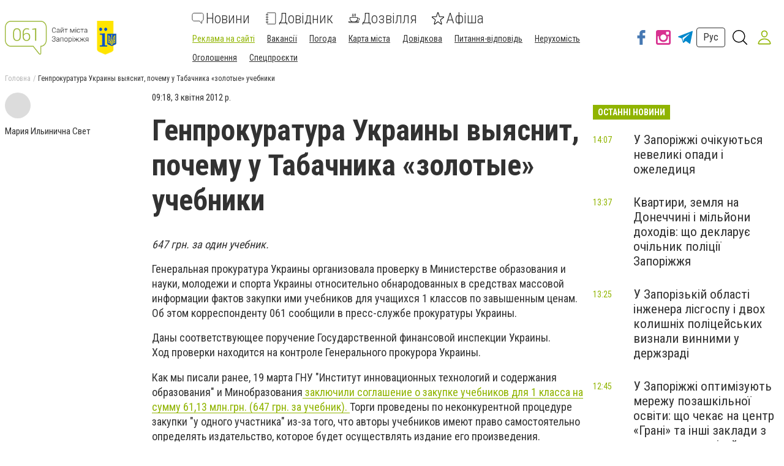

--- FILE ---
content_type: text/html; charset=utf-8
request_url: https://www.061.ua/news/132583/genprokuratura-ukrainy-vyasnit-pocemu-u-tabacnika-zolotye-ucebniki
body_size: 65536
content:
<!DOCTYPE html><html lang="uk" data-site-theme="classic" style="--green-primary-h: 72; --green-primary-s: 100%; --green-primary-l:
      35.3%; --green-extra-h: 101; --green-extra-s: 37%; --green-extra-l: 44%;"><head>
  <meta charset="utf-8">
  <title>Генпрокуратура Украины выяснит, почему у Табачника «золотые» учебники | Новини</title>
  <base href="/">
  <meta name="viewport" content="width=device-width, initial-scale=1">
  <link rel="preconnect" href="https://fonts.gstatic.com">
  <link href="https://fonts.googleapis.com/css2?family=Roboto+Condensed:wght@300;400;700&amp;display=swap" rel="stylesheet">
<link rel="stylesheet" href="styles.6499efd25811790fb5f8.css"><meta name="theme-color" content="hsl(72 100% 35.3%)"><link rel="shortcut icon" type="image/png" href="https://s.061.ua/section/favicon/upload/pers/3/favicon.png"><meta name="interkassa-verification" content="ef976b7fc4a4dc5e3053f63f180c674e"><meta name="cpazilla-site-verification" content="e7c6fc22a2c57252b"><meta name="yandex-verification" content="484c96545255b5ec"><meta name="msvalidate.01" content="5F3BA68ECEF99E707DC9E51023C9A3C0"><meta name="verify-admitad" content="0ebbc5ccea"><meta property="fb:pages" content="163731956999544"><meta name="google-site-verification" content="VChwZPfyuim2iui0zauOa9oUQEoZEbeeaOFl64GXeYo"><link rel="canonical" href="https://www.061.ua/news/132583/genprokuratura-ukrainy-vyasnit-pocemu-u-tabacnika-zolotye-ucebniki"><link rel="amphtml" href="https://www.061.ua/amp/news/132583/genprokuratura-ukrainy-vyasnit-pocemu-u-tabacnika-zolotye-ucebniki"><link rel="alternate" type="application/rss+xml" href="https://www.061.ua/rss"><meta name="description" content="647 грн. за один учебник"><meta name="keywords" content=""><meta property="fb:app_id" content="114806841920300"><meta property="og:title" content="Генпрокуратура Украины выяснит, почему у Табачника «золотые» учебники"><meta property="og:type" content="article"><meta property="og:description" content="647 грн. за один учебник"><meta property="og:url" content="https://www.061.ua/news/132583/genprokuratura-ukrainy-vyasnit-pocemu-u-tabacnika-zolotye-ucebniki"><meta property="og:site_name" content="061.ua - Сайт міста Запоріжжя"><meta property="og:image" content="https://s.061.ua/section/logo_square/subdir/192x192/upload/pers/3/logo_square.png"><style ng-transition="cisServerApp"></style><style ng-transition="cisServerApp">.header[_ngcontent-sc232]{position:-webkit-sticky;position:sticky;top:0;z-index:2;background-color:#fff;box-shadow:0 4px 4px rgba(0,0,0,.1);transition:all .3s linear}.header.is-scroll-down[_ngcontent-sc232]{top:-150px;width:100%}.header__top[_ngcontent-sc232]{position:fixed;z-index:10;top:0;left:0;background-color:#fff;box-shadow:3px 0 6px rgba(50,50,50,.15);transform:translateX(-110%);transition:all .3s ease-out;height:100%}.header__top.is-open[_ngcontent-sc232]{width:240px;max-height:80%;transform:translateX(0);direction:rtl;overflow-y:auto}.header__top.is-open[_ngcontent-sc232]   .top-nav[_ngcontent-sc232]{direction:rtl}.header__main[_ngcontent-sc232]{padding:16px 0 12px}.header__main-content[_ngcontent-sc232]{display:flex;align-items:center;flex-wrap:wrap;justify-content:space-between}.header__main-content[_ngcontent-sc232]   .logo-above-header[_ngcontent-sc232]{display:block;margin:auto}@media (min-width:1024px) and (max-width:1200px){.header__main-content[_ngcontent-sc232]   app-switch-site-language[_ngcontent-sc232]{margin-left:auto}}.header__social-link[_ngcontent-sc232]{display:none}.header__not-auth-user[_ngcontent-sc232]{cursor:pointer;padding:11px}.header__not-auth-user[_ngcontent-sc232]   svg[_ngcontent-sc232]{stroke:var(--green-primary)}.header__auth-user[_ngcontent-sc232]{cursor:pointer}.header__auth-user--avatar[_ngcontent-sc232]{width:40px;height:40px;background-color:#dcdcdc}@media (min-width:1024px){.header[_ngcontent-sc232]{box-shadow:none}.header__main-content[_ngcontent-sc232]   .logo-above-header[_ngcontent-sc232]{display:var(--logo-above-header);margin:unset}.header__top[_ngcontent-sc232]{position:static;display:block;height:auto;transform:none;padding:8px 0;background-color:#f0f0f0;color:#000}.header__main[_ngcontent-sc232]{padding:20px 0}.header__main-content[_ngcontent-sc232]{flex-wrap:nowrap;justify-content:flex-start}}@media (min-width:1200px){.header__social-link[_ngcontent-sc232]{display:flex;align-items:center;margin-left:auto}.header__social-link[_ngcontent-sc232]     a{padding:12px 6px}.header__social-link[_ngcontent-sc232]     a.footer-social--oki-tv{padding:12px 0}}@media (min-width:1024px) and (max-width:1410px){.header__social-link[_ngcontent-sc232]     a{padding:6px}}.burger-btn[_ngcontent-sc232]{padding:8px}.burger-btn[_ngcontent-sc232]:hover{cursor:pointer}.top-nav[_ngcontent-sc232]{font-size:1.3rem}.top-nav__mobile-navigation[_ngcontent-sc232]{display:flex;flex-direction:row-reverse;align-items:center;padding:8px!important}.top-nav__navigation-button[_ngcontent-sc232]{flex-shrink:0;border:unset;color:#323232;background-color:unset;font-size:1.3rem;font-weight:300}.top-nav__navigation-close[_ngcontent-sc232]{align-self:flex-start;width:21px;height:21px;font-size:36px;line-height:0;padding:0;font-weight:100;color:rgba(50,50,50,.15);outline:none}.top-nav__link-span--special[_ngcontent-sc232]{margin-left:5px;padding:4px 8px;font-size:11px;background-color:#fc884e;color:#fff;border-radius:10px}.top-nav[_ngcontent-sc232]   ul[_ngcontent-sc232]{margin:0 -4px}.top-nav[_ngcontent-sc232]   ul[_ngcontent-sc232]   li[_ngcontent-sc232]{position:relative;padding:8px 8px 8px 24px;border-bottom:1px solid rgba(50,50,50,.15)}.top-nav[_ngcontent-sc232]   ul[_ngcontent-sc232]   li.active[_ngcontent-sc232]:before{content:"";position:absolute;left:12px;top:50%;transform:translateY(-50%);height:5px;width:5px;background-color:var(--green-primary);border-radius:50%;display:block}.top-nav[_ngcontent-sc232]   ul[_ngcontent-sc232]   li.active[_ngcontent-sc232]   span[_ngcontent-sc232]{color:var(--green-primary)}.top-nav[_ngcontent-sc232]     a{font-weight:400;line-height:30px;transition:all .3s ease-out}.top-nav[_ngcontent-sc232]     a:focus, .top-nav[_ngcontent-sc232]     a:hover{color:var(--green-primary)}.top-nav[_ngcontent-sc232]     a:focus{outline:none}@media (min-width:1024px){.top-nav[_ngcontent-sc232]{font-size:1rem}.top-nav[_ngcontent-sc232]   ul[_ngcontent-sc232]   li[_ngcontent-sc232]{display:inline-block;padding:0 4px;border-bottom:none}.top-nav[_ngcontent-sc232]     a{font-weight:300;line-height:unset}}.main-nav[_ngcontent-sc232]{order:1;width:100%;margin-top:16px;overflow-x:auto;margin-right:auto}.main-nav[_ngcontent-sc232]   ul[_ngcontent-sc232]{display:flex;justify-content:space-around}.main-nav[_ngcontent-sc232]   ul[_ngcontent-sc232]   li[_ngcontent-sc232]:not(:last-of-type){margin-right:24px}.main-nav[_ngcontent-sc232]   ul[_ngcontent-sc232]   li[_ngcontent-sc232]   svg[_ngcontent-sc232]{fill:#323232}.main-nav[_ngcontent-sc232]   ul[_ngcontent-sc232]   li.active[_ngcontent-sc232]   svg[_ngcontent-sc232]{fill:var(--green-primary)}.main-nav[_ngcontent-sc232]   ul[_ngcontent-sc232]   li.active[_ngcontent-sc232]   span[_ngcontent-sc232]{color:var(--green-primary)}.main-nav[_ngcontent-sc232]   ul[_ngcontent-sc232]   li.attention[_ngcontent-sc232]{position:relative}.main-nav[_ngcontent-sc232]   ul[_ngcontent-sc232]   li.attention[_ngcontent-sc232]:after{position:absolute;top:5px;right:-5px;width:5px;height:5px;border-radius:50%;background-color:#fb661c;content:""}.main-nav[_ngcontent-sc232]     a{display:flex;flex-direction:column;width:-webkit-min-content;width:-moz-min-content;width:min-content;overflow-y:hidden;align-items:center;text-align:center;font-size:16px;font-weight:300;transition:all .3s ease-out}.main-nav[_ngcontent-sc232]     a svg{display:inline-block;margin-bottom:4px;transition:all .3s ease-out}.main-nav[_ngcontent-sc232]     a span{display:block}.main-nav[_ngcontent-sc232]     a:focus, .main-nav[_ngcontent-sc232]     a:hover{color:var(--green-primary)}.main-nav[_ngcontent-sc232]     a:focus svg, .main-nav[_ngcontent-sc232]     a:hover svg{fill:var(--green-primary)}.main-nav[_ngcontent-sc232]     a:focus{outline:none}@media (min-width:530px){.main-nav[_ngcontent-sc232]     a{flex-direction:row;line-height:18px;width:auto}.main-nav[_ngcontent-sc232]     a svg{margin-bottom:0;margin-right:8px}}@media (min-width:1024px){.main-nav[_ngcontent-sc232]{order:0;width:auto;margin-top:0;overflow:visible}.main-nav[_ngcontent-sc232]   ul[_ngcontent-sc232]{align-items:center}.main-nav[_ngcontent-sc232]     a{font-size:24px;line-height:27px;text-align:left}.main-nav[_ngcontent-sc232]     a span{display:inline-block;vertical-align:middle}}.header-search-btn[_ngcontent-sc232]{margin-left:8px}@media (min-width:1350px){.header-search-btn[_ngcontent-sc232]{margin:0 16px}}.site-overlay[_ngcontent-sc232]{display:none;position:fixed;top:0;left:0;width:100%;height:100%;content:""}.site-overlay.is-open[_ngcontent-sc232]{display:block}</style><style ng-transition="cisServerApp">.pop-out__container[_ngcontent-sc213]{position:-webkit-sticky;position:sticky;bottom:0;display:flex;align-items:center;justify-content:space-between;background-color:var(--green-primary);color:#fff;font-size:16px;line-height:24px;padding:16px 28px;box-sizing:border-box;z-index:10}.pop-out__container[_ngcontent-sc213]   a[_ngcontent-sc213]{color:#fff;text-decoration:underline;white-space:nowrap}.pop-out__container[_ngcontent-sc213]   span[_ngcontent-sc213]{text-overflow:unset;overflow:unset;white-space:unset;width:calc(100% - 88px)}@media (min-width:768px){.pop-out__container[_ngcontent-sc213]{flex-direction:row;height:auto;align-items:center;-moz-column-gap:2em;column-gap:2em}}@media (min-width:1800px){.pop-out__container[_ngcontent-sc213]{padding:16px calc(50% - 892px)}}.pop-out__container.is-compact[_ngcontent-sc213]{padding-top:6px;height:40px;align-items:flex-start}.pop-out__container.is-compact[_ngcontent-sc213]   span[_ngcontent-sc213]{width:unset;max-width:1660px;text-overflow:ellipsis;overflow:hidden;white-space:nowrap}.pop-out__toggle[_ngcontent-sc213]{position:absolute;bottom:-5px;left:50%;background-color:unset;border:unset;outline:unset;color:#fff;font-size:40px;transform:translateX(-50%) rotate(90deg);padding:unset;margin-left:0!important;margin-top:0}.pop-out__accept[_ngcontent-sc213]{background-color:var(--green-primary);color:#fff;padding:.4em .8em;border-radius:5px;text-align:center;border:2px solid #fff;box-sizing:border-box}@media (min-width:768px){.pop-out__accept[_ngcontent-sc213]{margin-top:unset}}@media (min-width:768px){.pop-out__text[_ngcontent-sc213]{max-width:72%}}.privacy__container[_ngcontent-sc213]{position:fixed;min-height:calc(100% - 160px);background-color:#fff;padding:0 10px;top:160px;bottom:0;overflow-y:scroll;z-index:2}@media (min-width:992px){.privacy__container[_ngcontent-sc213]{top:320px;min-height:calc(100% - 320px)}}@media (min-width:1600px){.privacy__container[_ngcontent-sc213]{padding:0 calc(50% - 790px)}}.privacy__detail[_ngcontent-sc213]{padding:40px 32px;margin-bottom:10px;line-height:1.6;font-size:18px;box-shadow:0 4px 15px rgba(0,0,0,.5)}</style><style ng-transition="cisServerApp">.footer[_ngcontent-sc233]{font-size:12px}.footer__main[_ngcontent-sc233]{padding:0 0 16px;background-color:#3f3e3e;color:#fff}.footer__site-info[_ngcontent-sc233]{margin:16px 0;line-height:1.35}.footer__site-info[_ngcontent-sc233]   a[_ngcontent-sc233]{color:inherit;text-decoration:underline}.footer__site-info[_ngcontent-sc233]   a[_ngcontent-sc233]:hover{text-decoration:none}.footer__socials[_ngcontent-sc233]{display:flex;flex-wrap:wrap}.footer__information[_ngcontent-sc233]{padding:8px 0;background-color:#dcdcdc}.footer__info-links[_ngcontent-sc233]   a[_ngcontent-sc233]{display:inline-block;margin:4px 8px 4px 0;text-decoration:underline}@media (max-width:991px){.footer__main[_ngcontent-sc233] > .row[_ngcontent-sc233]{margin:0}.footer__col-socials[_ngcontent-sc233]{padding:0;background-color:#2f2e2e}.footer__socials[_ngcontent-sc233] > *[_ngcontent-sc233]{flex:1 0 50%;border-top:1px solid hsla(0,0%,100%,.15)}.footer__socials[_ngcontent-sc233] > [_ngcontent-sc233]:nth-of-type(odd){border-right:1px solid hsla(0,0%,100%,.15)}}@media (min-width:1024px){.footer__main[_ngcontent-sc233]{padding:16px 0}.footer__site-info[_ngcontent-sc233]{max-width:340px;margin:0}.footer__socials[_ngcontent-sc233] > [_ngcontent-sc233]:not(:last-of-type){border-right:1px solid hsla(0,0%,100%,.15)}.footer__info-links[_ngcontent-sc233]{text-align:center}.footer__info-links[_ngcontent-sc233]   a[_ngcontent-sc233]{margin:0 4px;text-decoration:underline}.footer__info-links[_ngcontent-sc233]   a[_ngcontent-sc233]:hover{text-decoration:none}}.app-install-links[_ngcontent-sc233]   a[_ngcontent-sc233]{display:inline-block}.app-install-links[_ngcontent-sc233]   a[_ngcontent-sc233]:not(:last-of-type){margin-right:16px}</style><style ng-transition="cisServerApp">.side-menu[_ngcontent-sc229]{position:fixed;z-index:10;top:0;left:0;background-color:#fff;box-shadow:3px 0 6px rgba(50,50,50,.15);transition:all .3s ease-out;height:100%;width:320px;max-height:80%;overflow-y:auto}.side-menu[_ngcontent-sc229]   .top-nav[_ngcontent-sc229]{font-size:1.3rem;padding:8px 0}.side-menu[_ngcontent-sc229]   .top-nav__mobile-navigation[_ngcontent-sc229]{display:flex;align-items:center;padding:8px!important;border-bottom:none!important}.side-menu[_ngcontent-sc229]   .top-nav__mobile-navigation[_ngcontent-sc229]   .logout-btn[_ngcontent-sc229]{margin-left:auto}.side-menu[_ngcontent-sc229]   .top-nav__mobile-navigation--auth-user[_ngcontent-sc229]{cursor:pointer;display:flex;align-items:center}.side-menu[_ngcontent-sc229]   .top-nav__mobile-navigation--auth-user[_ngcontent-sc229]   .avatar[_ngcontent-sc229]{width:40px;height:40px;background-color:#dcdcdc;margin-right:10px}.side-menu[_ngcontent-sc229]   .top-nav__navigation-button[_ngcontent-sc229]{flex-shrink:0;border:unset;color:#323232;background-color:unset;font-size:1.3rem;font-weight:300}.side-menu[_ngcontent-sc229]   .top-nav__navigation-button[_ngcontent-sc229]:first-of-type{margin-left:12px}.side-menu[_ngcontent-sc229]   .top-nav__link-span--special[_ngcontent-sc229]{margin-left:5px;padding:4px 8px;font-size:11px;background-color:#fc884e;color:#fff;border-radius:10px}.side-menu[_ngcontent-sc229]   .top-nav[_ngcontent-sc229]   ul[_ngcontent-sc229]{margin:0 -4px}.side-menu[_ngcontent-sc229]   .top-nav[_ngcontent-sc229]   ul[_ngcontent-sc229]   li[_ngcontent-sc229]{position:relative;padding:8px 8px 8px 52px;border-bottom:1px solid rgba(50,50,50,.15)}.side-menu[_ngcontent-sc229]   .top-nav[_ngcontent-sc229]   ul[_ngcontent-sc229]   li.active[_ngcontent-sc229]:before{content:"";position:absolute;left:12px;top:50%;transform:translateY(-50%);height:5px;width:5px;background-color:var(--green-primary);border-radius:50%;display:block}.side-menu[_ngcontent-sc229]   .top-nav[_ngcontent-sc229]   ul[_ngcontent-sc229]   li.active[_ngcontent-sc229]   span[_ngcontent-sc229]{color:var(--green-primary)}.side-menu[_ngcontent-sc229]   .top-nav__list--primary[_ngcontent-sc229]{padding-bottom:25px;border-bottom:1px solid var(--green-primary)}.side-menu[_ngcontent-sc229]   .top-nav__list--primary[_ngcontent-sc229]   li[_ngcontent-sc229]{padding:10px!important}.side-menu[_ngcontent-sc229]   .top-nav__list--primary[_ngcontent-sc229]   li[_ngcontent-sc229]     a{font-size:22px;font-weight:300;display:flex}.side-menu[_ngcontent-sc229]   .top-nav__list--primary[_ngcontent-sc229]   li[_ngcontent-sc229]     a svg{fill:var(--green-primary);width:24px;height:24px;margin-right:20px}.side-menu[_ngcontent-sc229]   .top-nav__list--primary[_ngcontent-sc229]   li[_ngcontent-sc229]:last-child{border-bottom:none!important}.side-menu[_ngcontent-sc229]   .top-nav__list--secondary[_ngcontent-sc229]{padding-bottom:25px}.side-menu[_ngcontent-sc229]   .top-nav__list--secondary[_ngcontent-sc229]   li[_ngcontent-sc229]:last-child{border-bottom:none!important}.side-menu[_ngcontent-sc229]   .top-nav[_ngcontent-sc229]     a{font-weight:400;line-height:30px;transition:all .3s ease-out}.side-menu[_ngcontent-sc229]   .top-nav[_ngcontent-sc229]     a:focus, .side-menu[_ngcontent-sc229]   .top-nav[_ngcontent-sc229]     a:hover{color:var(--green-primary)}.side-menu[_ngcontent-sc229]   .top-nav[_ngcontent-sc229]     a:focus{outline:none}.site-overlay[_ngcontent-sc229]{display:block;position:fixed;top:0;left:0;width:100%;height:100%;content:""}</style><style ng-transition="cisServerApp">.logo-cap[_ngcontent-sc218]{width:124px;height:55px;margin:auto;border-radius:8px;background-color:#f5f5f5}@media (min-width:1024px){.logo-cap[_ngcontent-sc218]{margin:0 40px 0 0}}.logo[_ngcontent-sc218]{height:55px;margin:auto;display:inline-block;width:275px;text-align:center}.logo[_ngcontent-sc218]   img[_ngcontent-sc218]{height:100%}@media (min-width:1024px){.logo[_ngcontent-sc218]{text-align:unset;margin:0 30px 0 0}}</style><style ng-transition="cisServerApp">.main-nav[_ngcontent-sc230]{width:100%;margin-top:16px;overflow-x:auto;margin-right:auto;flex-wrap:wrap}.main-nav[_ngcontent-sc230]   ul.navigation__list--primary[_ngcontent-sc230]{display:flex;justify-content:space-around}.main-nav[_ngcontent-sc230]   ul.navigation__list--primary[_ngcontent-sc230]   li[_ngcontent-sc230]:not(:last-of-type){margin-right:24px}.main-nav[_ngcontent-sc230]   ul.navigation__list--primary[_ngcontent-sc230]   li[_ngcontent-sc230]   app-navigation-item[_ngcontent-sc230]     a{display:flex;flex-direction:column;width:-webkit-min-content;width:-moz-min-content;width:min-content;overflow-y:hidden;align-items:center;text-align:center;font-size:24px;font-weight:300;transition:all .3s ease-out}.main-nav[_ngcontent-sc230]   ul.navigation__list--primary[_ngcontent-sc230]   li[_ngcontent-sc230]   app-navigation-item[_ngcontent-sc230]     a svg{display:inline-block;margin-bottom:4px;transition:all .3s ease-out}.main-nav[_ngcontent-sc230]   ul.navigation__list--primary[_ngcontent-sc230]   li[_ngcontent-sc230]   app-navigation-item[_ngcontent-sc230]     a span{display:block}.main-nav[_ngcontent-sc230]   ul.navigation__list--primary[_ngcontent-sc230]   li[_ngcontent-sc230]   app-navigation-item[_ngcontent-sc230]     a:focus, .main-nav[_ngcontent-sc230]   ul.navigation__list--primary[_ngcontent-sc230]   li[_ngcontent-sc230]   app-navigation-item[_ngcontent-sc230]     a:hover{color:var(--green-primary)}.main-nav[_ngcontent-sc230]   ul.navigation__list--primary[_ngcontent-sc230]   li[_ngcontent-sc230]   app-navigation-item[_ngcontent-sc230]     a:focus svg, .main-nav[_ngcontent-sc230]   ul.navigation__list--primary[_ngcontent-sc230]   li[_ngcontent-sc230]   app-navigation-item[_ngcontent-sc230]     a:hover svg{fill:var(--green-primary)}.main-nav[_ngcontent-sc230]   ul.navigation__list--primary[_ngcontent-sc230]   li[_ngcontent-sc230]   app-navigation-item[_ngcontent-sc230]     a:focus{outline:none}@media (min-width:530px){.main-nav[_ngcontent-sc230]   ul.navigation__list--primary[_ngcontent-sc230]   li[_ngcontent-sc230]   app-navigation-item[_ngcontent-sc230]     a{flex-direction:row;line-height:18px;width:auto}.main-nav[_ngcontent-sc230]   ul.navigation__list--primary[_ngcontent-sc230]   li[_ngcontent-sc230]   app-navigation-item[_ngcontent-sc230]     a svg{margin-bottom:0;margin-right:8px}}.main-nav[_ngcontent-sc230]   ul.navigation__list--primary[_ngcontent-sc230]   li[_ngcontent-sc230]   svg[_ngcontent-sc230]{fill:#323232}.main-nav[_ngcontent-sc230]   ul.navigation__list--primary[_ngcontent-sc230]   li.active[_ngcontent-sc230]   svg[_ngcontent-sc230]{fill:var(--green-primary)}.main-nav[_ngcontent-sc230]   ul.navigation__list--primary[_ngcontent-sc230]   li.active[_ngcontent-sc230]   span[_ngcontent-sc230]{color:var(--green-primary)}.main-nav[_ngcontent-sc230]   ul.navigation__list--primary[_ngcontent-sc230]   li.attention[_ngcontent-sc230]{position:relative}.main-nav[_ngcontent-sc230]   ul.navigation__list--primary[_ngcontent-sc230]   li.attention[_ngcontent-sc230]:after{position:absolute;top:5px;right:-5px;width:5px;height:5px;border-radius:50%;background-color:#fb661c;content:""}.main-nav[_ngcontent-sc230]   .burger-btn[_ngcontent-sc230]{padding:8px;margin:0 0 0 20px}.main-nav[_ngcontent-sc230]   .burger-btn[_ngcontent-sc230]:hover{cursor:pointer}@media (min-width:1024px) and (max-width:1320px){.main-nav[_ngcontent-sc230]   .burger-btn[_ngcontent-sc230]{margin:0 0 0 10px}.main-nav[_ngcontent-sc230]   ul.navigation__list--primary[_ngcontent-sc230]   app-navigation-item[_ngcontent-sc230]     a svg{margin-right:3px!important}}@media (min-width:1024px){.main-nav[_ngcontent-sc230]{width:auto;margin-top:0;overflow:visible}.main-nav[_ngcontent-sc230]   ul[_ngcontent-sc230]{align-items:center}}.main-nav[_ngcontent-sc230]   ul.navigation__list--secondary[_ngcontent-sc230]{margin:0 -4px;padding:0 5px;width:100%}.main-nav[_ngcontent-sc230]   ul.navigation__list--secondary[_ngcontent-sc230]   li[_ngcontent-sc230]{display:inline-block;position:relative;margin:15px 20px 0 0}.main-nav[_ngcontent-sc230]   ul.navigation__list--secondary[_ngcontent-sc230]   li[_ngcontent-sc230]   app-navigation-item[_ngcontent-sc230]     a{font-size:14px;text-decoration:underline;transition:.3s linear}.main-nav[_ngcontent-sc230]   ul.navigation__list--secondary[_ngcontent-sc230]   li[_ngcontent-sc230]   app-navigation-item[_ngcontent-sc230]     a:hover{color:var(--green-primary)}.main-nav[_ngcontent-sc230]   ul.navigation__list--secondary[_ngcontent-sc230]   li.active[_ngcontent-sc230]:before{content:"";position:absolute;left:12px;top:50%;transform:translateY(-50%);height:5px;width:5px;background-color:var(--green-primary);border-radius:50%;display:block}.main-nav[_ngcontent-sc230]   ul.navigation__list--secondary[_ngcontent-sc230]   li.active[_ngcontent-sc230]   span[_ngcontent-sc230]{color:var(--green-primary)}</style><style ng-transition="cisServerApp">.switch-site-language[_ngcontent-sc217]{margin-left:40px}.switch-site-language[_ngcontent-sc217]   a[_ngcontent-sc217]{padding:6px 10px;font-size:16px}@media (min-width:1024px) and (max-width:1410px){.switch-site-language[_ngcontent-sc217]{margin-left:0}}</style><style ng-transition="cisServerApp">.header-search-form-wrapper[_ngcontent-sc231]{visibility:hidden;opacity:0;position:fixed;z-index:-1;top:0;left:0;bottom:0;width:100%;padding:60px 5% 0;background-color:rgba(0,0,0,.5);pointer-events:none;overflow:auto;transition:none}.header-search-form-wrapper[_ngcontent-sc231]   form[_ngcontent-sc231]{display:flex;padding:0 16px;justify-content:center;align-items:flex-start}.header-search-form-wrapper[_ngcontent-sc231]   form[_ngcontent-sc231]   input[_ngcontent-sc231]{display:block;width:100%;height:60px;line-height:56px;margin:0 auto;padding:0 15px;background-color:transparent;border:none;border-bottom:2px solid #fff;transition:none;outline:none;font-weight:700;font-size:24px;color:#fff}.header-search-form-wrapper[_ngcontent-sc231]   form[_ngcontent-sc231]   input[_ngcontent-sc231]::-moz-placeholder{color:#fff}.header-search-form-wrapper[_ngcontent-sc231]   form[_ngcontent-sc231]   input[_ngcontent-sc231]::placeholder{color:#fff}.header-search-form-wrapper[_ngcontent-sc231]   form[_ngcontent-sc231]   button[_ngcontent-sc231]{padding:9px}.header-search-form-wrapper[_ngcontent-sc231]   form[_ngcontent-sc231]   button[_ngcontent-sc231]   svg[_ngcontent-sc231]{fill:#fff;width:26px;height:26px}.header-search-form-wrapper__close[_ngcontent-sc231]{padding:8px}.header-search-form-wrapper__close[_ngcontent-sc231]   svg[_ngcontent-sc231]{fill:#fff;width:26px;height:26px}.header-search-form-wrapper.is-open[_ngcontent-sc231]{visibility:visible;z-index:100;pointer-events:auto;opacity:1}@media (min-width:1024px){.header-search-form-wrapper[_ngcontent-sc231]{padding:120px 20% 0}}[_nghost-sc231]     .search-line{display:flex;align-items:center;padding:10px 0}[_nghost-sc231]     .search-line:after{display:block;clear:both;content:""}[_nghost-sc231]     .search-line__image{flex-basis:10%;height:40px;padding:0 10px;text-align:center}[_nghost-sc231]     .search-line__image img{max-width:100%;max-height:100%}[_nghost-sc231]     .search-line__link{flex-basis:90%;padding:0 10px;font-size:14px;font-weight:700;text-decoration:underline}[_nghost-sc231]     .search-line__title{padding:0 10px;font-size:15px}[_nghost-sc231]     .search-line__keyword{flex-basis:50%;padding:0 10px;font-weight:700}[_nghost-sc231]     .search-line__info{flex-basis:50%;padding:0 10px;color:#dcdcdc;font-size:12px;text-align:right}[_nghost-sc231]     .search-line--tip{border-top:1px solid #f0f0f0;border-bottom:1px solid #f0f0f0}</style><style ng-transition="cisServerApp">.top-breadcrumbs[_ngcontent-sc225]{display:none}@media (min-width:1024px){.top-breadcrumbs[_ngcontent-sc225]{display:flex;margin-bottom:16px;font-size:12px}.top-breadcrumbs[_ngcontent-sc225]   li[_ngcontent-sc225]:not(:last-child){color:rgba(50,50,50,.35)}.top-breadcrumbs[_ngcontent-sc225]   li[_ngcontent-sc225]:not(:last-child):after{margin:0 4px;content:"/"}.top-breadcrumbs[_ngcontent-sc225]   li[_ngcontent-sc225]   a[_ngcontent-sc225]{color:inherit}.top-breadcrumbs[_ngcontent-sc225]   li[_ngcontent-sc225]   a[_ngcontent-sc225]:focus, .top-breadcrumbs[_ngcontent-sc225]   li[_ngcontent-sc225]   a[_ngcontent-sc225]:hover{text-decoration:underline}}</style><style ng-transition="cisServerApp">[_nghost-sc204]{display:block;margin-bottom:20px}</style><style ng-transition="cisServerApp">[_nghost-sc203]{display:block;text-align:center}[_nghost-sc203]   iframe[data-banner-anchor][_ngcontent-sc203]{height:100%;width:100%;border:none}[_nghost-sc203]   [data-place-content][_ngcontent-sc203], [_nghost-sc203]   [data-place-content][_ngcontent-sc203]     .banner-data-block{width:100%;height:100%}[_nghost-sc203]   [data-place-content][_ngcontent-sc203]     .banner-data-block a.image-banner-link{display:block;width:100%;height:100%}[_nghost-sc203]   [data-place-content][_ngcontent-sc203]     .banner-data-block a.image-banner-link img{width:100%;height:100%;-o-object-fit:scale-down;object-fit:scale-down}[_nghost-sc203]   [data-place-content][_ngcontent-sc203]     .banner-data-block a.wrapper-banner-link{position:absolute;z-index:5;top:0;left:0;width:100%;height:100%}[_nghost-sc203]   [data-place-content][_ngcontent-sc203]     .banner-data-block iframe{width:100%;height:100%}</style><style ng-transition="cisServerApp">.mobile-page-loader[_ngcontent-sc202]{height:150vh;display:flex;justify-content:center}.lds-ring[_ngcontent-sc202]{display:inline-block;position:relative;width:80px;height:80px}.lds-ring[_ngcontent-sc202]   div[_ngcontent-sc202]{box-sizing:border-box;display:block;position:absolute;width:64px;height:64px;margin:8px;border-radius:50%;-webkit-animation:lds-ring 1.2s cubic-bezier(.5,0,.5,1) infinite;animation:lds-ring 1.2s cubic-bezier(.5,0,.5,1) infinite;border:8px solid transparent;border-top:8px solid var(--green-primary)}.lds-ring[_ngcontent-sc202]   div[_ngcontent-sc202]:first-child{-webkit-animation-delay:-.45s;animation-delay:-.45s}.lds-ring[_ngcontent-sc202]   div[_ngcontent-sc202]:nth-child(2){-webkit-animation-delay:-.3s;animation-delay:-.3s}.lds-ring[_ngcontent-sc202]   div[_ngcontent-sc202]:nth-child(3){-webkit-animation-delay:-.15s;animation-delay:-.15s}@-webkit-keyframes lds-ring{0%{transform:rotate(0deg)}to{transform:rotate(1turn)}}@keyframes lds-ring{0%{transform:rotate(0deg)}to{transform:rotate(1turn)}}</style><style ng-transition="cisServerApp">.footer-social[_ngcontent-sc215]{display:flex;justify-content:center;align-items:center;padding:32px 24px;color:inherit}.footer-social__icon[_ngcontent-sc215]   svg[_ngcontent-sc215]{width:36px;height:36px;transition:all .3s ease-out}.footer-social--oki-tv[_ngcontent-sc215]   .footer-social__icon[_ngcontent-sc215]   svg[_ngcontent-sc215]{width:90px}.footer-social__views[_ngcontent-sc215]{margin-bottom:8px;font-size:14px}.footer-social__btn[_ngcontent-sc215]{padding:4px 12px;border:1px solid #fff}.footer-social[_ngcontent-sc215]:hover{color:inherit}.footer-social[_ngcontent-sc215]:focus{outline:none}.footer-social--facebook[_ngcontent-sc215]   svg[_ngcontent-sc215]{fill:#4678b2}.footer-social--facebook[_ngcontent-sc215]:focus   svg[_ngcontent-sc215], .footer-social--facebook[_ngcontent-sc215]:hover   svg[_ngcontent-sc215]{fill:#385f8d}.footer-social--telegram[_ngcontent-sc215]   svg[_ngcontent-sc215]{fill:#08c}.footer-social--telegram[_ngcontent-sc215]:focus   svg[_ngcontent-sc215], .footer-social--telegram[_ngcontent-sc215]:hover   svg[_ngcontent-sc215]{fill:#069}.footer-social--instagram[_ngcontent-sc215]   svg[_ngcontent-sc215]{fill:#d83190}.footer-social--instagram[_ngcontent-sc215]:focus   svg[_ngcontent-sc215], .footer-social--instagram[_ngcontent-sc215]:hover   svg[_ngcontent-sc215]{fill:#b42275}.footer-social--twitter[_ngcontent-sc215]   svg[_ngcontent-sc215]{fill:#00aced}.footer-social--twitter[_ngcontent-sc215]:focus   svg[_ngcontent-sc215], .footer-social--twitter[_ngcontent-sc215]:hover   svg[_ngcontent-sc215]{fill:#0087ba}.footer-social--odnoklassniki[_ngcontent-sc215]   svg[_ngcontent-sc215]{fill:#f68634}.footer-social--odnoklassniki[_ngcontent-sc215]:focus   svg[_ngcontent-sc215], .footer-social--odnoklassniki[_ngcontent-sc215]:hover   svg[_ngcontent-sc215]{fill:#ed6a0a}.footer-social--viber[_ngcontent-sc215]   svg[_ngcontent-sc215]{fill:#7c529e}.footer-social--viber[_ngcontent-sc215]:focus   svg[_ngcontent-sc215], .footer-social--viber[_ngcontent-sc215]:hover   svg[_ngcontent-sc215]{fill:#62417c}.footer-social--whatsapp[_ngcontent-sc215]   svg[_ngcontent-sc215]{fill:#075e54}.footer-social--whatsapp[_ngcontent-sc215]:focus   svg[_ngcontent-sc215], .footer-social--whatsapp[_ngcontent-sc215]:hover   svg[_ngcontent-sc215]{fill:#032f2a}.footer-social--vkontakte[_ngcontent-sc215]   svg[_ngcontent-sc215]{fill:#2787f5}.footer-social--vkontakte[_ngcontent-sc215]:focus   svg[_ngcontent-sc215], .footer-social--vkontakte[_ngcontent-sc215]:hover   svg[_ngcontent-sc215]{fill:#0a6ddf}.footer-social--youtube[_ngcontent-sc215]   svg[_ngcontent-sc215]{fill:#cd201f}.footer-social--youtube[_ngcontent-sc215]:focus   svg[_ngcontent-sc215], .footer-social--youtube[_ngcontent-sc215]:hover   svg[_ngcontent-sc215]{fill:#a11918}@media (min-width:1024px){.footer-social[_ngcontent-sc215]{width:auto;padding:12px 24px;border-top:0}.footer-social__icon[_ngcontent-sc215]   svg[_ngcontent-sc215]{width:24px;height:24px}.footer-social--oki-tv[_ngcontent-sc215]{padding:12px}.footer-social--oki-tv[_ngcontent-sc215]   .footer-social__icon[_ngcontent-sc215]   svg[_ngcontent-sc215]{width:60px}.footer-social__info[_ngcontent-sc215]{margin-left:16px}}</style><style ng-transition="cisServerApp">.article-details[_ngcontent-sc183]{margin-top:40px}.article-details__head-info[_ngcontent-sc183]{display:flex;flex-wrap:wrap;align-items:center;margin-bottom:16px;font-size:15px}.article-details__date[_ngcontent-sc183]{color:#323232}.article-details__date[_ngcontent-sc183]   svg[_ngcontent-sc183]{height:1lh}.article-details__date[_ngcontent-sc183]   svg[_ngcontent-sc183]   text[_ngcontent-sc183]{display:inline-block;fill:#323232}.article-details__comments[_ngcontent-sc183]{margin-left:6px}.article-details__comments[_ngcontent-sc183]   svg[_ngcontent-sc183]{width:20px;height:20px;margin-right:4px;fill:var(--green-primary)}.article-details__comments[_ngcontent-sc183]   span[_ngcontent-sc183]{color:var(--green-primary)}.article-details__status[_ngcontent-sc183]{margin-left:6px}.article-details__status[_ngcontent-sc183]   svg[_ngcontent-sc183]{width:20px;height:20px}.article-details__status[_ngcontent-sc183]   span[_ngcontent-sc183]{margin-left:6px;vertical-align:middle}.article-details__status--reliable[_ngcontent-sc183]   svg[_ngcontent-sc183]{fill:var(--green-primary)}.article-details__status--need-check[_ngcontent-sc183]   svg[_ngcontent-sc183]{fill:#00afe1}.article-details__status--adult[_ngcontent-sc183]   svg[_ngcontent-sc183], .article-details__status--cant-check[_ngcontent-sc183]   svg[_ngcontent-sc183]{fill:#e74c3c}.article-details__status--lie[_ngcontent-sc183]   svg[_ngcontent-sc183]{fill:#fb661c}.article-details__restriction[_ngcontent-sc183]{display:block;width:21px;height:21px;line-height:21px;text-align:center;border-radius:50%;background-color:#e74c3c;font-size:12px;font-weight:700;color:#fff}.article-details__title-container[_ngcontent-sc183]{margin-bottom:32px}.article-details__title-container[_ngcontent-sc183] > *[_ngcontent-sc183]{vertical-align:middle;margin-left:6px}.article-details__title-container[_ngcontent-sc183]   h1[_ngcontent-sc183]{display:inline;font-size:32px;font-weight:700}@media (min-width:1024px){.article-details__title-container[_ngcontent-sc183] > *[_ngcontent-sc183]{margin-left:0}}.article-details__text[_ngcontent-sc183]{font-size:24px;line-height:1.35;word-break:break-word}.article-details__tags[_ngcontent-sc183]{margin-top:32px}.article-details__tags[_ngcontent-sc183]   a[_ngcontent-sc183]{display:inline-block;margin-right:12px;font-size:16px;color:#5680a6}.article-details__voting[_ngcontent-sc183]{max-width:100%;padding:0 10px}.article-details__poster-container[_ngcontent-sc183]{display:flex;flex-direction:column;align-items:center}.article-details__poster-container[_ngcontent-sc183]   img[_ngcontent-sc183]{display:block}.article-details__poster-description[_ngcontent-sc183]{font-size:14px;text-align:center}.article-details__report_error[_ngcontent-sc183]{padding-top:10px;font-size:11px;color:rgba(50,50,50,.35)}@media (min-width:1024px){.article-details__title-container[_ngcontent-sc183]   h1[_ngcontent-sc183]{font-size:48px}.article-details__text[_ngcontent-sc183]{font-size:18px}.article-details__voting[_ngcontent-sc183]{margin:0 auto;max-width:520px}}.social-media-block[_ngcontent-sc183]{margin-top:20px}.social-media-block__title[_ngcontent-sc183]{padding:0 0 10px 5px}.social-media-block__share[_ngcontent-sc183]{width:100%;padding:20px 30px;border:1px solid rgba(50,50,50,.15);border-radius:10px;display:flex;align-items:center;justify-content:space-between;flex-wrap:wrap}.social-media-block__share--title[_ngcontent-sc183]{width:100%;padding-bottom:10px}.social-media-block__share--share-buttons[_ngcontent-sc183]{display:flex;margin-right:auto;align-items:center}.social-media-block__share--share-buttons[_ngcontent-sc183]   .icon[_ngcontent-sc183]{padding-right:20px}.social-media-block__share--share-buttons[_ngcontent-sc183]   .icon[_ngcontent-sc183]   svg[_ngcontent-sc183]{fill:var(--green-primary)}.social-media-block__share--share-buttons[_ngcontent-sc183]   .buttons[_ngcontent-sc183]{border-left:1px solid rgba(50,50,50,.15)}.social-media-block__share--subscribe-buttons[_ngcontent-sc183]{display:flex;justify-content:space-between;align-items:center;flex-wrap:wrap;margin-left:auto}.social-media-block__share--subscribe-buttons[_ngcontent-sc183]   a[_ngcontent-sc183]{margin:5px auto;padding:0!important}.social-media-block__share--subscribe-buttons[_ngcontent-sc183]   a[_ngcontent-sc183]   img[_ngcontent-sc183]:not(.telegram > img)[_ngcontent-sc183]{width:144px;height:40px}.social-media-block__share--subscribe-buttons[_ngcontent-sc183]   .telegram[_ngcontent-sc183]   img[_ngcontent-sc183]{width:134px}</style><style ng-transition="cisServerApp">.card-placeholder[_ngcontent-sc123]{position:relative;max-width:100%;margin-bottom:16px}@-webkit-keyframes shine-lines{0%{background-position:-100px}40%,to{background-position:300px}}@keyframes shine-lines{0%{background-position:-100px}40%,to{background-position:300px}}.card-placeholder__item[_ngcontent-sc123]{background-color:#ccc;background-image:linear-gradient(90deg,#f0f0f0,#f4f4f4 40px,#f0f0f0 80px);background-size:400px;border-radius:8px;-webkit-animation:shine-lines 1.5s linear infinite;animation:shine-lines 1.5s linear infinite}.card-placeholder__image[_ngcontent-sc123]{height:160px}.card-placeholder__title[_ngcontent-sc123]{max-width:80%;margin-top:8px;height:32px}.card-placeholder__subtitle[_ngcontent-sc123]{max-width:40%;margin-top:8px;height:24px}</style><style ng-transition="cisServerApp">[_nghost-sc140]{display:block}[_nghost-sc140]   app-banners-place-content[_ngcontent-sc140]{margin-bottom:20px}</style><style ng-transition="cisServerApp">.news-feed[_ngcontent-sc168]{overflow:hidden}@media (min-width:1024px){.news-feed[_ngcontent-sc168]{margin:0 0 24px;position:relative}}@media (min-width:1024px){.news-feed[_ngcontent-sc168]:after{position:absolute;bottom:0;left:0;width:100%;height:60px;background-color:hsla(0,0%,100%,.5);background-image:linear-gradient(0deg,#fff,hsla(0,0%,100%,.75),hsla(0,0%,100%,.5),hsla(0,0%,100%,0));content:"";pointer-events:none}}@media (min-width:1024px) and (max-width:1199px){.news-feed[_ngcontent-sc168]{max-height:800px}}@media (min-width:1200px) and (max-width:1500px){.news-feed[_ngcontent-sc168]{max-height:1000px}}@media (min-width:1500px){.news-feed[_ngcontent-sc168]{max-height:1100px}.news-feed[_ngcontent-sc168]:after{display:none}}.article-card[_ngcontent-sc168]{position:relative;margin:0 -8px;overflow:hidden;border-bottom:1px solid rgba(50,50,50,.15)}.article-card__subinfo[_ngcontent-sc168]   svg[_ngcontent-sc168]{width:20px;height:20px;margin-left:12px;fill:#fff}.article-card__title[_ngcontent-sc168]{font-size:24px}.article-card__title--info[_ngcontent-sc168]{display:flex;align-items:center;margin-top:6px}.article-card__title--info[_ngcontent-sc168]   div[_ngcontent-sc168]:not(:first-child){margin-left:10px}.article-card__title--toaster[_ngcontent-sc168]{width:-webkit-fit-content;width:fit-content;width:-moz-fit-content;border:1px solid var(--green-primary);padding:2px 6px;color:var(--green-primary);font-size:14px;line-height:14px;text-transform:uppercase}.article-card__info[_ngcontent-sc168]{display:flex;align-items:center;flex-wrap:wrap;margin-top:8px;font-size:15px;color:rgba(50,50,50,.35)}.article-card__date[_ngcontent-sc168]{display:flex;max-width:100%;color:var(--green-primary)}.article-card__date[_ngcontent-sc168] > div[_ngcontent-sc168]{overflow:hidden;white-space:nowrap;text-overflow:ellipsis}.article-card__date[_ngcontent-sc168] > div[_ngcontent-sc168]:not(:first-child):before{content:",";display:inline}.article-card__date--past[_ngcontent-sc168]{color:rgba(50,50,50,.35)}.article-card--in-feed[_ngcontent-sc168]{padding:16px 24px}.article-card--in-feed[_ngcontent-sc168]   .card-actions[_ngcontent-sc168]{display:flex}.article-card--in-feed[_ngcontent-sc168]   .card-actions__item[_ngcontent-sc168]{line-height:0}.article-card--in-feed[_ngcontent-sc168]   .card-actions__item[_ngcontent-sc168]   svg[_ngcontent-sc168]{width:20px;height:20px;fill:var(--green-primary)}.article-card--in-feed[_ngcontent-sc168]   .card-actions__item[_ngcontent-sc168]   span[_ngcontent-sc168]{margin-left:4px;vertical-align:middle;font-size:14px;line-height:29px;color:var(--green-primary)}@media (min-width:1024px){.article-card[_ngcontent-sc168]{margin:0 0 24px;border-bottom:0}.article-card__date[_ngcontent-sc168]{flex-direction:column}.article-card__date[_ngcontent-sc168] > div[_ngcontent-sc168]:not(:first-child):before{content:"";display:none}.article-card__subinfo[_ngcontent-sc168]{display:block;position:absolute;top:16px;left:0}.article-card__title[_ngcontent-sc168]{font-size:21px}.article-card__info[_ngcontent-sc168]{font-size:14px}.article-card--in-feed[_ngcontent-sc168]{padding:0}.article-card--in-feed[_ngcontent-sc168]   .article-card__content[_ngcontent-sc168]{display:flex;align-items:flex-start}.article-card--in-feed[_ngcontent-sc168]   .article-card__title[_ngcontent-sc168]{flex-grow:1}.article-card--in-feed[_ngcontent-sc168]   .article-card__info[_ngcontent-sc168]{order:-1;flex-shrink:0;width:56px;margin-top:4px;margin-right:10px}}@media (min-width:1500px){.showAfter[_ngcontent-sc168]:after{display:initial!important}}</style><style ng-transition="cisServerApp">.card-actions[_ngcontent-sc185]{display:flex;margin-left:20px}.card-actions__item[_ngcontent-sc185]{color:inherit}.card-actions__item[_ngcontent-sc185]   svg[_ngcontent-sc185]{width:20px;height:20px;fill:var(--green-primary)}.card-actions__item[_ngcontent-sc185]   span[_ngcontent-sc185]{margin-left:4px;vertical-align:middle;color:inherit}.side-top-article[_ngcontent-sc185]{margin-bottom:32px;padding:0 16px}.side-top-article--toaster[_ngcontent-sc185]{width:-webkit-fit-content;width:fit-content;width:-moz-fit-content;border:1px solid var(--green-primary);padding:2px 6px 1px;margin-right:4px;margin-top:6px;color:var(--green-primary);font-size:14px;position:relative;top:-2px;line-height:14px;text-transform:uppercase}.side-top-article__title[_ngcontent-sc185]{vertical-align:sub;font-size:28px}.side-top-article__title[_ngcontent-sc185]:hover{text-decoration:underline}.side-top-article[_ngcontent-sc185]   .card-actions[_ngcontent-sc185]{display:inline-flex;margin-left:0}.side-top-article[_ngcontent-sc185]   .card-actions__item[_ngcontent-sc185]   svg[_ngcontent-sc185]{fill:var(--green-primary)}.side-top-article[_ngcontent-sc185]   .card-actions__item[_ngcontent-sc185]   span[_ngcontent-sc185]{color:var(--green-primary)}</style><style ng-transition="cisServerApp">.mini-special-theme[_ngcontent-sc184]{position:relative;padding-bottom:93%;margin-bottom:32px;overflow:hidden}.mini-special-theme__poster[_ngcontent-sc184]{position:absolute;top:0;left:0;width:100%;height:100%;background-position:50%;background-size:cover}.mini-special-theme__poster[_ngcontent-sc184]:before{position:absolute;top:0;left:0;width:100%;height:100%;content:"";background-color:rgba(0,0,0,.15)}.mini-special-theme__subinfo[_ngcontent-sc184]{position:absolute;top:12px;left:0}.mini-special-theme__content[_ngcontent-sc184]{position:absolute;z-index:1;top:0;left:0;width:100%;height:100%;display:flex;flex-direction:column;padding:40px 16px 24px}.mini-special-theme__title[_ngcontent-sc184]{margin:auto 0;font-size:40px;font-weight:700;color:#fff}.mini-special-theme__title[_ngcontent-sc184]   a[_ngcontent-sc184]{color:inherit}</style><style ng-transition="cisServerApp">.teaser-block[_ngcontent-sc172]{margin-bottom:48px}.teaser-block__item[_ngcontent-sc172]{display:flex;align-items:flex-start;margin-bottom:16px;line-height:21px}.teaser-block__item--premium[_ngcontent-sc172]   .teaser-block__icon[_ngcontent-sc172]{fill:#c0f}.teaser-block__item--platinum[_ngcontent-sc172]   .teaser-block__icon[_ngcontent-sc172]{fill:#00afe1}.teaser-block__item--lux[_ngcontent-sc172]   .teaser-block__icon[_ngcontent-sc172]{fill:#fb661c}.teaser-block__item--standard[_ngcontent-sc172]   .teaser-block__icon[_ngcontent-sc172]{fill:var(--green-primary)}.teaser-block__icon[_ngcontent-sc172]{flex-shrink:0;width:24px;height:24px;margin-right:8px}.teaser-block__info[_ngcontent-sc172]{overflow:hidden}.teaser-block__title[_ngcontent-sc172]{display:-webkit-box;-webkit-line-clamp:2;-webkit-box-orient:vertical;max-height:42px;overflow:hidden}.teaser-block__subtitle[_ngcontent-sc172]{min-width:100%;white-space:nowrap;overflow:hidden;text-overflow:ellipsis;font-size:13px;color:rgba(50,50,50,.35)}</style><style ng-transition="cisServerApp">.article-card[_ngcontent-sc182]{position:relative;margin:0 0 24px;border-bottom:0;overflow:hidden}.article-card__poster[_ngcontent-sc182]{display:block;background-position:50%;background-size:cover;background-color:#e6e6e6}.article-card__title[_ngcontent-sc182]{font-size:24px}.article-card__info[_ngcontent-sc182]{display:flex;align-items:center;flex-wrap:wrap;margin-top:8px;font-size:14px;color:rgba(50,50,50,.35)}.article-card__content[_ngcontent-sc182]{padding:16px 24px}.article-card--half[_ngcontent-sc182]   .article-card__poster[_ngcontent-sc182]{padding-bottom:47.6%}.card-actions[_ngcontent-sc182]{display:inline-flex;margin-left:8px}.card-actions[_ngcontent-sc182]   svg[_ngcontent-sc182]{margin-right:4px;fill:rgba(50,50,50,.35)}</style><style ng-transition="cisServerApp">.card-label[_ngcontent-sc220]{padding:4px 8px;font-weight:700;text-transform:uppercase;background-color:var(--green-primary);color:#fff}.card-label--in-feed[_ngcontent-sc220]{display:none}@media (min-width:1024px){.card-label--in-feed[_ngcontent-sc220]{display:inline-block;margin-bottom:40px}}</style><style ng-transition="cisServerApp">.switch-news-language[_ngcontent-sc186]{margin-bottom:15px}.switch-news-language--btn[_ngcontent-sc186]{margin-right:10px}</style><style ng-transition="cisServerApp">.article-video[_ngcontent-sc142]{position:relative;height:auto;margin-bottom:.9em}.article-video[_ngcontent-sc142]     embed, .article-video[_ngcontent-sc142]     iframe, .article-video[_ngcontent-sc142]     object, .article-video[_ngcontent-sc142]     video{max-width:100%;max-height:100%}.image-description[_ngcontent-sc142]{font-size:14px;color:#000}[_nghost-sc142]     p{margin-bottom:.9em}[_nghost-sc142]     .article-table-wrapper{width:100%;overflow:auto;margin-bottom:.9em}[_nghost-sc142]     blockquote{padding-left:16px;border-left:2px solid var(--green-primary);font-weight:300;font-style:italic}[_nghost-sc142]     img{max-width:100%;height:auto;margin-bottom:.9em}[_nghost-sc142]     a{color:var(--green-primary);box-shadow:inset 0 -1px var(--green-primary)}</style><style ng-transition="cisServerApp">.model-rating-block[_ngcontent-sc154]{margin-top:32px;padding:24px 0;border-bottom:1px solid rgba(50,50,50,.15);font-size:15px;position:relative}.model-rating-block__mobile-overview[_ngcontent-sc154]{display:block;margin-top:9px}.model-rating-block__auth-block[_ngcontent-sc154], .model-rating-block__overview-block[_ngcontent-sc154]{display:flex;align-items:center;height:100%}[_nghost-sc154]     .model-rating-block__auth-action{color:rgba(50,50,50,.35)}[_nghost-sc154]     .model-rating-block__auth-action span{text-decoration:underline;font-weight:700;color:var(--green-primary)}[_nghost-sc154]     .model-rating-block__auth-action-mobile{margin-top:9px}.model-rating-block__user[_ngcontent-sc154]{display:flex;align-items:center}.model-rating-block__user-avatar[_ngcontent-sc154]{flex-shrink:0;width:24px;height:24px;margin-right:16px;background-color:#dcdcdc}.model-rating-block__error-action-container[_ngcontent-sc154]{width:100%;position:absolute;bottom:-20px;left:0;text-align:center}@media (min-width:1024px){.model-rating-block[_ngcontent-sc154]{padding:24px;border-top:1px solid rgba(50,50,50,.15)}}@media (max-width:1024px){.model-rating-block[_ngcontent-sc154]{margin-top:8px}}.dot-rating__value[_ngcontent-sc154]{margin-left:16px;font-size:21px;font-weight:700;color:#dcdcdc}</style><style ng-transition="cisServerApp">.article-author[_ngcontent-sc235]{display:flex;align-items:center;font-size:15px;line-height:18px}.article-author__avatar[_ngcontent-sc235]{width:42px;height:42px;margin-right:8px;background-position:50%;background-size:cover;background-color:#dcdcdc;border-radius:50%}.article-author__position[_ngcontent-sc235]{color:rgba(50,50,50,.35)}@media (min-width:1024px){.article-author[_ngcontent-sc235]{display:block}.article-author__avatar[_ngcontent-sc235]{margin-right:0;margin-bottom:12px}}@media (max-width:1024px){.article-author[_ngcontent-sc235]{margin-top:28px}}</style><style ng-transition="cisServerApp">.dot-rating[_ngcontent-sc156]{display:flex;align-items:center}.dot-rating[_ngcontent-sc156]:hover{cursor:pointer}.dot-rating__items[_ngcontent-sc156]{display:flex;justify-content:space-between;flex:1 1 0;max-width:224px}.dot-rating__item[_ngcontent-sc156]{width:24px;height:24px;border-radius:50%;background-color:rgba(50,50,50,.15);z-index:10}.dot-rating__item.is-active[_ngcontent-sc156]{background-color:var(--green-primary)}[_nghost-sc156]     .dot-rating.is-activated .dot-rating__value{color:var(--green-primary)}</style><style ng-transition="cisServerApp">[_nghost-sc199]{--sb-margin:0.3125em;display:inherit}</style><style ng-transition="cisServerApp">[_nghost-sc198]{--sb-margin:0.3125em}</style></head>
<body>
  <app-root _nghost-sc234="" ng-version="9.1.12"><app-svg-icons _ngcontent-sc234=""><svg aria-hidden="true" xmlns="http://www.w3.org/2000/svg" style="display: none;"><symbol id="notification-bell" viewBox="-21 1 511 511.99998"><path d="m311.628906 435.773438c0 35.046874-23.644531 64.554687-55.839844 73.46875-6.488281 1.796874-13.320312 2.757812-20.375 2.757812-42.097656 0-76.226562-34.125-76.226562-76.226562l76.347656-39.234376zm0 0" fill="#e58e13"></path><path d="m307.941406 459.285156c-7.847656 24.21875-27.492187 43.132813-52.152344 49.957032-15.503906-4.289063-29.023437-13.351563-38.875-25.503907-7.941406-9.800781-.777343-24.453125 11.835938-24.453125zm0 0" fill="#f7d360"></path><path d="m432.210938 359.558594-163.761719 35.414062-229.84375-35.414062c18.035156 0 28.234375-9.433594 34.023437-25.078125 28.003906-75.523438-46.582031-295.632813 162.785156-295.632813 209.367188 0 134.769532 220.109375 162.773438 295.632813 5.800781 15.644531 15.996094 25.078125 34.023438 25.078125zm0 0" fill="#f7d360"></path><path d="m470.316406 397.667969c0 21.042969-17.0625 38.105469-38.105468 38.105469h-393.605469c-10.519531 0-20.050781-4.261719-26.945313-11.160157-6.898437-6.894531-11.160156-16.425781-11.160156-26.945312 0-21.046875 17.0625-38.109375 38.105469-38.109375h393.605469c10.519531 0 20.050781 4.265625 26.945312 11.160156 6.898438 6.898438 11.160156 16.425781 11.160156 26.949219zm0 0" fill="#e58e13"></path><path d="m398.1875 334.480469h-204.574219c-22.054687 0-39.691406-18.253907-39.007812-40.300781 2.882812-93.265626-11.992188-253.558594 79.277343-255.320313-250.535156 1.296875-90.382812 320.699219-195.269531 320.699219h393.597657c-18.027344 0-28.222657-9.433594-34.023438-25.078125zm0 0" fill="#e58e13"></path><path d="m470.316406 397.667969c0 21.042969-17.0625 38.105469-38.105468 38.105469h-283.480469c-10.523438 0-20.054688-4.261719-26.949219-11.160157-6.894531-6.894531-11.160156-16.425781-11.160156-26.945312 0-21.046875 17.0625-38.109375 38.109375-38.109375h283.480469c10.519531 0 20.050781 4.265625 26.945312 11.160156 6.898438 6.898438 11.160156 16.425781 11.160156 26.949219zm0 0" fill="#f7d360"></path><path d="m274.148438 41.765625c.082031-.960937.113281-1.933594.113281-2.917969 0-21.449218-17.394531-38.847656-38.847657-38.847656-21.460937 0-38.847656 17.398438-38.847656 38.847656 0 .984375.03125 1.957032.113282 2.917969" fill="#e58e13"></path><g fill="#e6e6e6"><path d="m424.613281 167.71875c-4.328125 0-7.835937-3.511719-7.835937-7.835938 0-36.269531-9.324219-67.222656-27.710938-92-13.726562-18.496093-27.683594-26.457031-27.820312-26.539062-3.765625-2.113281-5.121094-6.878906-3.019532-10.652344 2.101563-3.769531 6.84375-5.136718 10.621094-3.050781.667969.371094 16.535156 9.277344 32.25 30.160156 14.304688 19.007813 31.355469 52.148438 31.355469 102.082031 0 4.324219-3.511719 7.835938-7.839844 7.835938zm0 0"></path><path d="m459.09375 122.789062c-4.328125 0-7.835938-3.507812-7.835938-7.835937 0-50.023437-29.625-69.910156-30.886718-70.730469-3.613282-2.355468-4.660156-7.195312-2.328125-10.820312 2.335937-3.625 7.140625-4.695313 10.777343-2.378906 1.558594.988281 38.109376 24.929687 38.109376 83.929687 0 4.328125-3.507813 7.835937-7.835938 7.835937zm0 0"></path><path d="m46.203125 167.71875c-4.328125 0-7.835937-3.511719-7.835937-7.835938 0-49.933593 17.050781-83.074218 31.351562-102.082031 15.71875-20.882812 31.582031-29.792969 32.25-30.160156 3.789062-2.09375 8.558594-.71875 10.652344 3.070313 2.089844 3.78125.722656 8.539062-3.050782 10.636718-.308593.175782-14.171874 8.15625-27.816406 26.535156-18.390625 24.777344-27.710937 55.730469-27.710937 92-.003907 4.324219-3.511719 7.835938-7.839844 7.835938zm0 0"></path><path d="m11.722656 122.789062c-4.328125 0-7.835937-3.507812-7.835937-7.835937 0-59 36.554687-82.941406 38.109375-83.929687 3.652344-2.324219 8.496094-1.246094 10.820312 2.402343 2.316406 3.640625 1.253906 8.46875-2.375 10.796875-1.300781.851563-30.882812 20.746094-30.882812 70.730469 0 4.328125-3.507813 7.835937-7.835938 7.835937zm0 0"></path></g></symbol><symbol id="icon-facebook" viewBox="0 0 96.124 96.123"><path d="M72.089.02L59.624 0C45.62 0 36.57 9.285 36.57 23.656v10.907H24.037a1.96 1.96 0 0 0-1.96 1.961v15.803a1.96 1.96 0 0 0 1.96 1.96H36.57v39.876a1.96 1.96 0 0 0 1.96 1.96h16.352a1.96 1.96 0 0 0 1.96-1.96V54.287h14.654a1.96 1.96 0 0 0 1.96-1.96l.006-15.803a1.963 1.963 0 0 0-1.961-1.961H56.842v-9.246c0-4.444 1.059-6.7 6.848-6.7l8.397-.003a1.96 1.96 0 0 0 1.959-1.96V1.98A1.96 1.96 0 0 0 72.089.02z"></path></symbol><symbol id="icon-foursquare" viewBox="0 0 300 300"><path d="M253.428 8.709C248.11.773 237.729-.107 229.026.01c-52.447.236-104.914.1-157.385.059C68.63.162 65.624.32 62.657.9c-9.628 1.6-17.55 9.688-19.241 19.238-1.545 9.416-.655 19.025-.773 28.52-.02 77.041.059 154.084-.059 231.125.217 4.752.389 9.938 3.336 13.943 4.645 6.346 14.056 7.93 20.924 4.516 4.139-2.254 7.203-5.924 10.287-9.377 22.539-26.607 45.973-52.461 68.467-79.113 2.484-2.818 5.396-5.904 9.516-5.672 16.225-.832 32.49.545 48.736-.291 5.516-.289 11.262-1.865 15.262-5.879 5.451-5.357 7.144-13.141 8.871-20.305 9.219-44.688 17.568-89.563 26.822-134.25 2.175-11.277 5.398-24.301-1.377-34.646zm-40.471 72.382c-1.339 4.432-7.105 4.133-10.986 4.447-19.508.389-39.02-.469-58.508.094-5.959-.232-12.404 3.512-12.773 9.977-1.264 8.059-.752 20.496 9.358 22.268 19.099 2.135 38.454-.703 57.573 1.146 6.366.191 6.484 7.705 5.49 12.344-2.189 11.232-3.857 22.646-7.139 33.643-.836 3.641-4.295 5.551-7.842 5.58-16.113 1.348-32.324-.557-48.432.59-6.604.094-10.539 6.018-14.445 10.465-16.246 19.971-32.59 39.848-49.362 59.379-.659-62.832.06-125.689-.368-188.541.137-4.699-.1-9.609 1.627-14.076 2.471-5.201 8.971-5.068 13.865-5.34 38.258.041 76.535.139 114.797-.039 6.346.195 13.022-.859 14.676 4.793 2.19 7.481-4.557 33.423-7.531 43.27z" fill-rule="evenodd" clip-rule="evenodd"></path></symbol><symbol id="icon-instagram" viewBox="0 0 97.395 97.395"><path d="M12.501 0h72.393c6.875 0 12.5 5.09 12.5 12.5v72.395c0 7.41-5.625 12.5-12.5 12.5H12.501C5.624 97.395 0 92.305 0 84.895V12.5C0 5.09 5.624 0 12.501 0zm58.447 10.821a4.395 4.395 0 0 0-4.383 4.385v10.495a4.396 4.396 0 0 0 4.383 4.385h11.008a4.398 4.398 0 0 0 4.385-4.385V15.206a4.397 4.397 0 0 0-4.385-4.385H70.948zm15.439 30.367h-8.572a28.486 28.486 0 0 1 1.25 8.355c0 16.2-13.556 29.332-30.275 29.332-16.718 0-30.272-13.132-30.272-29.332 0-2.904.438-5.708 1.25-8.355h-8.945v41.141a3.884 3.884 0 0 0 3.872 3.872h67.822a3.883 3.883 0 0 0 3.872-3.872V41.188h-.002zM48.789 29.533c-10.802 0-19.56 8.485-19.56 18.953s8.758 18.953 19.56 18.953c10.803 0 19.562-8.485 19.562-18.953s-8.758-18.953-19.562-18.953z"></path></symbol><symbol id="icon-telegram" viewBox="0 0 300 300"><path d="M5.299 144.645l69.126 25.8 26.756 86.047c1.712 5.511 8.451 7.548 12.924 3.891l38.532-31.412a11.496 11.496 0 0 1 14.013-.391l69.498 50.457c4.785 3.478 11.564.856 12.764-4.926L299.823 29.22c1.31-6.316-4.896-11.585-10.91-9.259L5.218 129.402c-7.001 2.7-6.94 12.612.081 15.243zm91.57 12.066l135.098-83.207c2.428-1.491 4.926 1.792 2.841 3.726L123.313 180.87a23.112 23.112 0 0 0-7.163 13.829l-3.798 28.146c-.503 3.758-5.782 4.131-6.819.494l-14.607-51.325c-1.673-5.854.765-12.107 5.943-15.303z"></path></symbol><symbol id="icon-twitter" viewBox="0 0 449.956 449.956"><path d="M449.956 85.657c-17.702 7.614-35.408 12.369-53.102 14.279 19.985-11.991 33.503-28.931 40.546-50.819-18.281 10.847-37.787 18.268-58.532 22.267-18.274-19.414-40.73-29.125-67.383-29.125-25.502 0-47.246 8.992-65.24 26.98-17.984 17.987-26.977 39.731-26.977 65.235 0 6.851.76 13.896 2.284 21.128-37.688-1.903-73.042-11.372-106.068-28.407C82.46 110.158 54.433 87.46 31.403 59.101c-8.375 14.272-12.564 29.787-12.564 46.536 0 15.798 3.711 30.456 11.138 43.97 7.422 13.512 17.417 24.455 29.98 32.831-14.849-.572-28.743-4.475-41.684-11.708v1.142c0 22.271 6.995 41.824 20.983 58.674 13.99 16.848 31.645 27.453 52.961 31.833a95.543 95.543 0 0 1-24.269 3.138c-5.33 0-11.136-.475-17.416-1.42 5.9 18.459 16.75 33.633 32.546 45.535 15.799 11.896 33.691 18.028 53.677 18.418-33.498 26.262-71.66 39.393-114.486 39.393-8.186 0-15.607-.373-22.27-1.139 42.827 27.596 90.03 41.394 141.612 41.394 32.738 0 63.478-5.181 92.21-15.557 28.746-10.369 53.297-24.267 73.665-41.686 20.362-17.415 37.925-37.448 52.674-60.097 14.75-22.651 25.738-46.298 32.977-70.946 7.23-24.653 10.848-49.344 10.848-74.092 0-5.33-.096-9.325-.287-11.991 18.087-13.127 33.504-29.023 46.258-47.672z"></path></symbol><symbol id="icon-viber" viewBox="0 0 322 322"><path d="M275.445 135.123c.387-45.398-38.279-87.016-86.192-92.771-.953-.113-1.991-.285-3.09-.467-2.372-.393-4.825-.797-7.3-.797-9.82 0-12.445 6.898-13.136 11.012-.672 4-.031 7.359 1.902 9.988 3.252 4.422 8.974 5.207 13.57 5.836 1.347.186 2.618.359 3.682.598 43.048 9.619 57.543 24.742 64.627 67.424.173 1.043.251 2.328.334 3.691.309 5.102.953 15.717 12.365 15.717h.001c.95 0 1.971-.082 3.034-.244 10.627-1.615 10.294-11.318 10.134-15.98-.045-1.313-.088-2.555.023-3.381.03-.208.045-.417.046-.626z"></path><path d="M176.077 25.688c1.275.092 2.482.18 3.487.334 70.689 10.871 103.198 44.363 112.207 115.605.153 1.211.177 2.688.202 4.252.09 5.566.275 17.145 12.71 17.385l.386.004c3.9 0 7.002-1.176 9.221-3.498 3.871-4.049 3.601-10.064 3.383-14.898-.053-1.186-.104-2.303-.091-3.281.899-72.862-62.171-138.933-134.968-141.39-.302-.01-.59.006-.881.047a6.09 6.09 0 0 1-.862.047c-.726 0-1.619-.063-2.566-.127C177.16.09 175.862 0 174.546 0c-11.593 0-13.797 8.24-14.079 13.152-.65 11.352 10.332 12.151 15.61 12.536zM288.36 233.703a224.924 224.924 0 0 1-4.512-3.508c-7.718-6.211-15.929-11.936-23.87-17.473a1800.92 1800.92 0 0 1-4.938-3.449c-10.172-7.145-19.317-10.617-27.957-10.617-11.637 0-21.783 6.43-30.157 19.109-3.71 5.621-8.211 8.354-13.758 8.354-3.28 0-7.007-.936-11.076-2.783-32.833-14.889-56.278-37.717-69.685-67.85-6.481-14.564-4.38-24.084 7.026-31.832 6.477-4.396 18.533-12.58 17.679-28.252-.967-17.797-40.235-71.346-56.78-77.428-7.005-2.576-14.365-2.6-21.915-.06-19.02 6.394-32.669 17.623-39.475 32.471-6.577 14.347-6.28 31.193.859 48.717 20.638 50.666 49.654 94.84 86.245 131.293 35.816 35.684 79.837 64.914 130.839 86.875 4.597 1.978 9.419 3.057 12.94 3.844 1.2.27 2.236.5 2.991.707.415.113.843.174 1.272.178l.403.002h.002c23.988 0 52.791-21.92 61.637-46.91 7.75-21.882-6.4-32.698-17.77-41.388zM186.687 83.564c-4.107.104-12.654.316-15.653 9.021-1.403 4.068-1.235 7.6.5 10.498 2.546 4.252 7.424 5.555 11.861 6.27 16.091 2.582 24.355 11.48 26.008 28 .768 7.703 5.955 13.082 12.615 13.082h.001c.492 0 .995-.029 1.496-.09 8.01-.953 11.893-6.838 11.542-17.49.128-11.117-5.69-23.738-15.585-33.791-9.929-10.084-21.898-15.763-32.785-15.5z"></path></symbol><symbol id="icon-vkontakte" viewBox="0 0 24 24"><path d="M 8.710938 0.0195312 C 5.511719 0.0664062 4.015625 0.285156 2.832031 0.878906 C 2.382812 1.105469 2.054688 1.339844 1.695312 1.695312 C 1.136719 2.25 0.777344 2.882812 0.515625 3.753906 C 0.433594 4.035156 0.316406 4.542969 0.28125 4.78125 C 0.0507812 6.292969 0 7.636719 0 12.007812 C 0 16.75 0.0742188 18.253906 0.367188 19.648438 C 0.488281 20.234375 0.648438 20.707031 0.878906 21.164062 C 1.117188 21.640625 1.339844 21.949219 1.714844 22.320312 C 2.265625 22.867188 2.90625 23.230469 3.75 23.480469 C 4.726562 23.769531 5.835938 23.902344 7.820312 23.960938 C 9.457031 24.015625 15.453125 24 16.753906 23.945312 C 18.976562 23.84375 20.171875 23.621094 21.171875 23.117188 C 21.613281 22.898438 21.957031 22.648438 22.3125 22.292969 C 23.109375 21.496094 23.535156 20.492188 23.773438 18.851562 C 23.941406 17.683594 24 15.949219 24 11.992188 C 24 7.351562 23.925781 5.753906 23.652344 4.433594 C 23.511719 3.769531 23.363281 3.320312 23.121094 2.839844 C 22.886719 2.367188 22.664062 2.054688 22.292969 1.6875 C 21.742188 1.136719 21.101562 0.773438 20.25 0.519531 C 19.363281 0.257812 18.402344 0.132812 16.742188 0.0546875 C 15.621094 0.00390625 11.085938 -0.015625 8.710938 0.0195312 Z M 6.8125 7.636719 C 6.867188 9.171875 7.167969 10.523438 7.695312 11.621094 C 7.859375 11.957031 7.917969 12.054688 8.109375 12.355469 C 8.625 13.148438 9.324219 13.757812 10.070312 14.066406 C 10.160156 14.105469 10.28125 14.148438 10.34375 14.167969 C 10.402344 14.183594 10.464844 14.203125 10.476562 14.207031 C 10.496094 14.214844 10.5 13.515625 10.5 10.753906 L 10.5 7.292969 L 13.085938 7.292969 L 13.085938 11.246094 L 13.179688 11.230469 C 13.59375 11.164062 14.035156 10.984375 14.457031 10.710938 C 14.597656 10.617188 14.746094 10.507812 14.773438 10.480469 C 14.78125 10.476562 14.851562 10.414062 14.933594 10.347656 C 15.308594 10.039062 15.796875 9.472656 16.097656 9 C 16.398438 8.53125 16.695312 7.898438 16.828125 7.445312 L 16.871094 7.304688 L 18.167969 7.296875 L 19.46875 7.292969 L 19.453125 7.371094 C 19.4375 7.496094 19.335938 7.890625 19.277344 8.085938 C 18.867188 9.414062 17.992188 10.699219 16.832031 11.664062 C 16.597656 11.859375 16.265625 12.101562 16.066406 12.21875 L 15.96875 12.277344 L 16.121094 12.355469 C 16.871094 12.730469 17.679688 13.363281 18.285156 14.042969 C 18.621094 14.417969 18.699219 14.511719 18.960938 14.898438 C 19.289062 15.371094 19.578125 15.921875 19.804688 16.5 C 19.890625 16.726562 20.03125 17.140625 20.054688 17.246094 L 20.066406 17.304688 L 17.214844 17.304688 L 17.164062 17.152344 C 16.957031 16.523438 16.53125 15.789062 16.09375 15.300781 C 15.472656 14.609375 14.726562 14.128906 13.882812 13.882812 C 13.6875 13.828125 13.46875 13.78125 13.167969 13.734375 L 13.085938 13.726562 L 13.085938 17.3125 L 12.632812 17.296875 C 11.578125 17.269531 10.847656 17.164062 9.984375 16.921875 C 9.308594 16.734375 8.445312 16.335938 7.898438 15.960938 C 7.652344 15.792969 7.328125 15.550781 7.191406 15.429688 C 7.019531 15.285156 6.589844 14.859375 6.464844 14.710938 C 6.398438 14.636719 6.339844 14.578125 6.332031 14.582031 C 6.324219 14.585938 6.320312 14.582031 6.324219 14.574219 C 6.328125 14.566406 6.308594 14.53125 6.28125 14.492188 C 6.1875 14.386719 5.976562 14.105469 5.847656 13.914062 C 4.777344 12.347656 4.140625 10.128906 4.058594 7.671875 L 4.042969 7.292969 L 6.800781 7.292969 Z M 6.8125 7.636719 "></path></symbol><symbol id="icon-youtube" viewBox="0 0 310 310"><path d="M297.917 64.645c-11.19-13.302-31.85-18.728-71.306-18.728H83.386c-40.359 0-61.369 5.776-72.517 19.938C0 79.663 0 100.008 0 128.166v53.669c0 54.551 12.896 82.248 83.386 82.248h143.226c34.216 0 53.176-4.788 65.442-16.527C304.633 235.518 310 215.863 310 181.835v-53.669c0-29.695-.841-50.16-12.083-63.521zm-98.896 97.765l-65.038 33.991a9.997 9.997 0 0 1-14.632-8.863v-67.764a10 10 0 0 1 14.609-8.874l65.038 33.772a10 10 0 0 1 .023 17.738z"></path></symbol><symbol id="icon-reddit" viewBox="0 -16 512 512"><path d="M158.578 399.61C186.332 412.757 220.93 420 256 420s69.668-7.242 97.422-20.39l-12.844-27.114C316.754 383.786 286.718 390 256 390s-60.754-6.215-84.578-17.504zm0 0"></path><path d="M31.96 293.086A123.867 123.867 0 0 0 30 315c0 45.02 24.266 87.031 68.328 118.3C140.766 463.415 196.762 480 256 480s115.234-16.586 157.672-46.7C457.734 402.032 482 360.02 482 315c0-7.398-.668-14.71-1.96-21.914C499.397 282.922 512 262.766 512 240c0-33.086-26.914-60-60-60-15.082 0-29.293 5.59-40.176 15.422-39.355-27.317-90.023-43.176-144.023-45.195L296.465 39.05l65.578 22.691C362.973 94.023 389.5 120 422 120c33.086 0 60-26.914 60-60S455.086 0 422 0c-23.11 0-43.191 13.14-53.215 32.332L275.535.066l-38.812 150.536c-51.188 3.144-99.016 18.765-136.547 44.82C89.293 185.59 75.082 180 60 180c-33.086 0-60 26.914-60 60 0 22.766 12.602 42.922 31.96 53.086zM422 30c16.543 0 30 13.457 30 30s-13.457 30-30 30-30-13.457-30-30 13.457-30 30-30zm60 210c0 9.367-4.273 17.836-11.168 23.379-7.816-17.469-19.625-33.856-35.105-48.582A29.91 29.91 0 0 1 452 210c16.543 0 30 13.457 30 30zm-226-60c53.07 0 102.902 14.621 140.313 41.168C432.222 246.648 452 279.973 452 315s-19.777 68.352-55.688 93.832C358.903 435.379 309.07 450 256 450s-102.902-14.621-140.313-41.168C79.778 383.352 60 350.027 60 315s19.777-68.352 55.688-93.832C153.097 194.621 202.93 180 256 180zM60 210c5.887 0 11.5 1.71 16.273 4.797-15.48 14.726-27.289 31.113-35.105 48.582C34.273 257.836 30 249.367 30 240c0-16.543 13.457-30 30-30zm0 0"></path><path d="M165 330c24.813 0 45-20.188 45-45s-20.188-45-45-45-45 20.188-45 45 20.188 45 45 45zm0-60c8.27 0 15 6.73 15 15s-6.73 15-15 15-15-6.73-15-15 6.73-15 15-15zm0 0M347 330c24.813 0 45-20.188 45-45s-20.188-45-45-45-45 20.188-45 45 20.188 45 45 45zm0-60c8.27 0 15 6.73 15 15s-6.73 15-15 15-15-6.73-15-15 6.73-15 15-15zm0 0"></path></symbol><symbol id="icon-whatsapp" viewBox="0 0 308 308"><path d="M227.904 176.981c-.6-.288-23.054-11.345-27.044-12.781-1.629-.585-3.374-1.156-5.23-1.156-3.032 0-5.579 1.511-7.563 4.479-2.243 3.334-9.033 11.271-11.131 13.642-.274.313-.648.687-.872.687-.201 0-3.676-1.431-4.728-1.888-24.087-10.463-42.37-35.624-44.877-39.867-.358-.61-.373-.887-.376-.887.088-.323.898-1.135 1.316-1.554 1.223-1.21 2.548-2.805 3.83-4.348a140.77 140.77 0 0 1 1.812-2.153c1.86-2.164 2.688-3.844 3.648-5.79l.503-1.011c2.344-4.657.342-8.587-.305-9.856-.531-1.062-10.012-23.944-11.02-26.348-2.424-5.801-5.627-8.502-10.078-8.502-.413 0 0 0-1.732.073-2.109.089-13.594 1.601-18.672 4.802C90 87.918 80.89 98.74 80.89 117.772c0 17.129 10.87 33.302 15.537 39.453.116.155.329.47.638.922 17.873 26.102 40.154 45.446 62.741 54.469 21.745 8.686 32.042 9.69 37.896 9.69h.001c2.46 0 4.429-.193 6.166-.364l1.102-.105c7.512-.666 24.02-9.22 27.775-19.655 2.958-8.219 3.738-17.199 1.77-20.458-1.348-2.216-3.671-3.331-6.612-4.743z"></path><path d="M156.734 0C73.318 0 5.454 67.354 5.454 150.143c0 26.777 7.166 52.988 20.741 75.928L.212 302.716a3.998 3.998 0 0 0 4.999 5.096l79.92-25.396c21.87 11.685 46.588 17.853 71.604 17.853C240.143 300.27 308 232.923 308 150.143 308 67.354 240.143 0 156.734 0zm0 268.994c-23.539 0-46.338-6.797-65.936-19.657a3.996 3.996 0 0 0-3.406-.467l-40.035 12.726 12.924-38.129a4.002 4.002 0 0 0-.561-3.647c-14.924-20.392-22.813-44.485-22.813-69.677 0-65.543 53.754-118.867 119.826-118.867 66.064 0 119.812 53.324 119.812 118.867.001 65.535-53.746 118.851-119.811 118.851z"></path></symbol><symbol id="icon-odnoklassniki" viewBox="0 0 95.481 95.481"><path d="M43.041 67.254c-7.402-.772-14.076-2.595-19.79-7.064-.709-.556-1.441-1.092-2.088-1.713-2.501-2.402-2.753-5.153-.774-7.988 1.693-2.426 4.535-3.075 7.489-1.682.572.27 1.117.607 1.639.969 10.649 7.317 25.278 7.519 35.967.329 1.059-.812 2.191-1.474 3.503-1.812 2.551-.655 4.93.282 6.299 2.514 1.564 2.549 1.544 5.037-.383 7.016-2.956 3.034-6.511 5.229-10.461 6.761-3.735 1.448-7.826 2.177-11.875 2.661.611.665.899.992 1.281 1.376 5.498 5.524 11.02 11.025 16.5 16.566 1.867 1.888 2.257 4.229 1.229 6.425-1.124 2.4-3.64 3.979-6.107 3.81-1.563-.108-2.782-.886-3.865-1.977-4.149-4.175-8.376-8.273-12.441-12.527-1.183-1.237-1.752-1.003-2.796.071-4.174 4.297-8.416 8.528-12.683 12.735-1.916 1.889-4.196 2.229-6.418 1.15-2.362-1.145-3.865-3.556-3.749-5.979.08-1.639.886-2.891 2.011-4.014 5.441-5.433 10.867-10.88 16.295-16.322.359-.362.694-.746 1.217-1.305z"></path><path d="M47.55 48.329c-13.205-.045-24.033-10.992-23.956-24.218C23.67 10.739 34.505-.037 47.84 0c13.362.036 24.087 10.967 24.02 24.478-.068 13.199-10.971 23.897-24.31 23.851zm12.001-24.186c-.023-6.567-5.253-11.795-11.807-11.801-6.609-.007-11.886 5.316-11.835 11.943.049 6.542 5.324 11.733 11.896 11.709 6.552-.023 11.768-5.285 11.746-11.851z"></path></symbol><symbol id="icon-oki-tv" viewBox="0 0 54.8 24"><style type="text/css">.st0{fill-rule:evenodd;clip-rule:evenodd;fill:#F5BA8C;}.st1{fill:#F5BA8C;}</style><g><g><path d="M11.8,21.6c-0.3,0-0.6,0-0.9-0.1c-1.1-0.2-2.1-0.6-2.9-1.3c-0.8-0.7-1.5-1.6-1.8-2.6C5.9,17,5.5,16,5,14.6c-1.1-3-2.2-6.7-2.3-6.9c-0.2-0.6,0-1.4,0.8-1.7C3.7,6,3.8,6,4,6c0.8,0,1.1,0.7,1.3,1l0,0c0,0,0,0.1,0,0.1c0.1,0.2,1,2.7,1.4,3.9l0.4-7c0-0.5,0.4-1.4,1.4-1.4h0c0.5,0,1.4,0.2,1.4,1.5v0L9.5,9.3c0.8-2.4,1.8-5.8,1.9-6.1C11.6,2.6,12,2,12.8,2c0.2,0,0.4,0,0.6,0.1C13.8,2.3,14.3,3,14,3.9c-0.1,0.2-1.1,3.8-1.5,5.1l0,0c0,0,0,0,0,0l0,0h0l0,0l0,0c0,0,0,0,0.1,0c0,0,0.1,0,0.2,0h0c0.1,0,0.2,0,0.2,0h0h0h0h0c1.1,0,2.1,0.4,3,0.9c0,0,0,0,0,0c0.7,0,1.5-0.1,2.4-0.2c0,0,0,0,0.1,0c0.3,0,0.6,0.3,0.6,0.6v4.3c0,0.1,0.1,0.2,0.1,0.2c0.1,0.1,0.1,0.1,0.2,0.1c0.1,0,0.2,0,0.2-0.1l2.8-3.6c0.1-0.1,0.3-0.2,0.5-0.2h0.3c0.2,0,0.4,0.1,0.5,0.3c0.1,0.2,0.1,0.4-0.1,0.6l-1.3,1.7c-0.1,0.1-0.1,0.2,0,0.3l2.6,6.8c0.1,0.2,0,0.4-0.1,0.6c-0.1,0.2-0.3,0.3-0.5,0.3h-2.7c-0.3,0-0.5-0.2-0.6-0.4l-1.3-3.4c0-0.1-0.2-0.2-0.3-0.2c-0.1,0-0.2,0-0.3,0.1l0,0c0,0.1-0.1,0.1-0.1,0.2V21c0,0.3-0.2,0.6-0.5,0.6v0L11.8,21.6L11.8,21.6z M13.1,11.6c-1.3,0-2.5,0.8-3,2c-0.8,1.7-0.1,3.6,1.5,4.3c0.4,0.2,0.8,0.3,1.2,0.3c0.9,0,1.9-0.4,2.5-1.2c0.2-0.2,0.4-0.5,0.5-0.8c0.2-0.4,0.3-0.9,0.3-1.4v0v-0.1c0,0,0-0.1,0-0.1v0v0c0-0.8-0.3-1.5-0.8-2l0,0l0,0c0,0,0,0,0,0l0,0c-0.3-0.3-0.6-0.5-1-0.7C14,11.7,13.5,11.6,13.1,11.6z M31.3,17.4c-0.3,0-0.6-0.3-0.6-0.6v-1.9c0-0.3,0.3-0.6,0.6-0.6h4c0.3,0,0.6,0.3,0.6,0.6v1.9c0,0.3-0.3,0.6-0.6,0.6H31.3z M26.4,21.6c-0.3,0-0.6-0.3-0.6-0.6v-9.4c0-0.3,0.3-0.6,0.6-0.6c0.9,0,1.7-0.1,2.6-0.2c0,0,0.1,0,0.1,0c0.3,0,0.6,0.3,0.6,0.6V21c0,0.3-0.3,0.6-0.6,0.6L26.4,21.6L26.4,21.6L26.4,21.6z M27.8,10C26.3,10,26,9.2,26,8.5C26,7.8,26.3,7,27.8,7s1.8,0.8,1.8,1.5C29.5,9.2,29.2,10,27.8,10z" class="st0"></path></g><g><path d="M40.7,21.6h-2.8c0,0-0.8,0.1-0.8-1.1s0-10.4,0-10.4h-2.3c0,0-0.5,0-0.5-0.6s0.1-0.9,0.7-0.9s16.4,0,16.4,0s0.7,0,0.6,0.6c-0.2,0.6-4,12.1-4,12.1s-0.1,0.3-0.6,0.3s-1.4,0-1.4,0s-0.8,0-1.1-0.9c-0.3-0.9-2.3-7.5-2.3-7.5s-0.1-0.7,0.3-0.7c0.5,0,2.8,0,2.8,0s0.5,0,0.5,0.4c0.1,0.4,1.2,4.2,1.2,4.2l2.3-6.7c0,0,0.1-0.4-0.3-0.4c-0.4,0-7.3,0-7.3,0s-0.7-0.1-0.7,0.7c0,0.8,0,10.2,0,10.2S41.4,21.6,40.7,21.6z" class="st1"></path></g></g></symbol><symbol id="icon-tiktok" viewBox="0 0 512 512"><defs><style type="text/css">.cls-1{fill: #00f2ea;}.cls-2{fill: #fff;}.cls-3 {fill: #ff004f;}</style></defs><g id="tiktok-dark" transform="translate(0, 0)"><path d="M734.75,204.8v-19.51c-7.24-.96-14.53-1.45-21.83-1.48-89.29,0-161.96,68-161.96,151.59,0,51.26,27.38,96.66,69.14,124.1-27.96-27.99-43.52-64.88-43.49-103.2,0-82.39,70.59-149.58,158.14-151.49" class="cls-1"></path><path d="M739.04,420.11c37.76,0,68.54-29.84,69.94-67.04l.13-332.03h61.04c-1.31-6.93-1.97-13.97-1.98-21.02h-83.36l-.14,332.04c-1.39,37.18-32.2,67.02-69.94,67.02-11.32,0-22.48-2.75-32.5-8.01,13.18,18.24,34.31,29.04,56.82,29.04M984.16,133.74v-18.46c-22.41.02-44.35-6.46-63.14-18.65,16.5,18.86,38.65,31.88,63.16,37.11" class="cls-1"></path><path d="M918.54,101.34c-18.33-20.71-28.45-47.41-28.46-75.06h-22.28c5.89,30.93,24.24,58.07,50.74,75.06M712.76,263.43c-38.6.05-69.87,30.99-69.91,69.18.08,25.81,14.53,49.42,37.47,61.24-8.59-11.7-13.22-25.83-13.23-40.34.04-38.2,31.31-69.16,69.91-69.2,7.22,0,14.11,1.18,20.64,3.2v-84.02c-6.84-.96-13.73-1.46-20.64-1.5-1.21,0-2.4.08-3.6.09v64.54c-6.68-2.1-13.64-3.18-20.64-3.2" class="cls-3"></path><path d="M973.06,144.42v64.12c-41.47.06-81.92-12.84-115.69-36.9v167.6c0,83.72-68.66,151.82-153.04,151.82-32.62,0-62.87-10.21-87.72-27.53,29,30.96,69.53,48.51,111.95,48.47,84.4,0,153.06-68.11,153.06-151.81v-167.61c33.78,24.06,74.23,36.95,115.69,36.89v-82.48c-8.15,0-16.28-.86-24.25-2.56" class="cls-3"></path><path d="M865.75,333.73v-167.88c34.76,24.16,76.1,37.07,118.43,36.97v-64.19c-24.89-5.15-47.48-18.12-64.48-37.02-27.2-17.16-45.97-44.37-51.93-75.33h-62.32l-.13,331.02c-1.44,37.07-32.88,66.82-71.41,66.82-23.03-.03-44.61-10.79-58.02-28.93-23.55-11.99-38.32-35.65-38.33-61.46.04-38.33,32.03-69.38,71.55-69.43,7.35,0,14.41,1.18,21.11,3.22v-64.76c-84.69,1.93-152.98,69.31-152.98,151.94,0,39.97,16,76.35,42.07,103.51,26.47,18.02,57.77,27.62,89.79,27.56,86.38,0,156.67-68.2,156.67-152.02" class="cls-2"></path></g><g id="tiktok-light" transform="translate(0, 0)"><path d="M222.75,204.8v-19.51c-7.24-.96-14.53-1.45-21.83-1.48-89.29,0-161.96,68-161.96,151.59,0,51.26,27.38,96.66,69.14,124.1-27.96-27.99-43.52-64.88-43.49-103.2,0-82.39,70.59-149.58,158.14-151.49" class="cls-1"></path><path d="M227.04,420.11c37.76,0,68.54-29.84,69.94-67.04l.13-332.03h61.04c-1.31-6.93-1.97-13.97-1.98-21.02h-83.36l-.14,332.04c-1.39,37.18-32.2,67.02-69.94,67.02-11.32,0-22.48-2.75-32.5-8.01,13.18,18.24,34.31,29.04,56.82,29.04M472.16,133.74v-18.46c-22.41.02-44.35-6.46-63.14-18.65,16.5,18.86,38.65,31.88,63.16,37.11" class="cls-1"></path><path d="M406.54,101.34c-18.33-20.71-28.45-47.41-28.46-75.06h-22.28c5.89,30.93,24.24,58.07,50.74,75.06M200.76,263.43c-38.6.05-69.87,30.99-69.91,69.18.08,25.81,14.53,49.42,37.47,61.24-8.59-11.7-13.22-25.83-13.23-40.34.04-38.2,31.31-69.16,69.91-69.2,7.22,0,14.11,1.18,20.64,3.2v-84.02c-6.84-.96-13.73-1.46-20.64-1.5-1.21,0-2.4.08-3.6.09v64.54c-6.68-2.1-13.64-3.18-20.64-3.2" class="cls-3"></path><path d="M461.06,144.42v64.12c-41.47.06-81.92-12.84-115.69-36.9v167.6c0,83.72-68.66,151.82-153.04,151.82-32.62,0-62.87-10.21-87.72-27.53,29,30.96,69.53,48.51,111.95,48.47,84.4,0,153.06-68.11,153.06-151.81v-167.61c33.78,24.06,74.23,36.95,115.69,36.89v-82.48c-8.15,0-16.28-.86-24.25-2.56" class="cls-3"></path><path d="M353.75,333.73v-167.88c34.76,24.16,76.1,37.07,118.43,36.97v-64.19c-24.89-5.15-47.48-18.12-64.48-37.02-27.2-17.16-45.97-44.37-51.93-75.33h-62.32l-.13,331.02c-1.44,37.07-32.88,66.82-71.41,66.82-23.03-.03-44.61-10.79-58.02-28.93-23.55-11.99-38.32-35.65-38.33-61.46.04-38.33,32.03-69.38,71.55-69.43,7.35,0,14.41,1.18,21.11,3.22v-64.76c-84.69,1.93-152.98,69.31-152.98,151.94,0,39.97,16,76.35,42.07,103.51,26.47,18.02,57.77,27.62,89.79,27.56,86.38,0,156.67-68.2,156.67-152.02"></path></g></symbol></svg><svg aria-hidden="true" xmlns="http://www.w3.org/2000/svg" style="display: none;"><symbol id="icon-more-vertical-dots" fill="#32323259" viewBox="0 0 512 512"><circle cx="256" cy="256" r="26"></circle><circle cx="256" cy="346" r="26"></circle><circle cx="256" cy="166" r="26"></circle><path d="M448 256c0-106-86-192-192-192S64 150 64 256s86 192 192 192 192-86 192-192z" fill="none" stroke="#32323259" stroke-miterlimit="10" stroke-width="32"></path></symbol><symbol id="icon-chevron-left" viewBox="0 0 18 33"><path d="M1.4 16.6952L0.774509 17.2606L15.7745 32.6882L18 30.6765L4.40625 16.6952L18 2.71385L15.7745 0.702087L0.774508 16.1297L1.4 16.6952Z"></path></symbol><symbol id="icon-chevron-right" viewBox="0 0 18 33"><path d="M16.6 16.6952L17.2255 17.2606L2.22549 32.6882L0 30.6765L13.5938 16.6952L0 2.71385L2.22549 0.702087L17.2255 16.1297L16.6 16.6952Z"></path></symbol><symbol id="icon-comment" viewBox="0 0 511.096 511.096"><path d="M74.414 480.548H38.2l25.607-25.607c13.807-13.807 22.429-31.765 24.747-51.246C29.427 364.893 0 308.681 0 249.751 0 141.032 99.923 30.548 256.414 30.548c165.785 0 254.682 101.666 254.682 209.678 0 108.724-89.836 210.322-254.682 210.322-28.877 0-59.01-3.855-85.913-10.928-25.467 26.121-59.973 40.928-96.087 40.928z"></path></symbol><symbol id="icon-photo" viewBox="0 0 23 21"><path d="M22.102 4.05c-.6-.612-1.322-.918-2.168-.918H17.25l-.61-1.664c-.152-.4-.43-.744-.833-1.034C15.403.144 14.99 0 14.567 0H8.433c-.423 0-.836.145-1.24.434-.403.29-.68.635-.832 1.034L5.75 3.132H3.067c-.847 0-1.57.306-2.169.918A3.05 3.05 0 000 6.264v10.963c0 .865.3 1.603.898 2.214.6.612 1.322.918 2.169.918h16.866c.847 0 1.57-.306 2.169-.918A3.05 3.05 0 0023 17.227V6.264c0-.864-.3-1.602-.898-2.214zm-6.81 11.568c-1.05 1.073-2.314 1.61-3.792 1.61-1.477 0-2.741-.537-3.791-1.61-1.05-1.072-1.576-2.363-1.576-3.872 0-1.51.526-2.8 1.576-3.872 1.05-1.073 2.314-1.61 3.791-1.61 1.478 0 2.741.537 3.791 1.61 1.05 1.072 1.576 2.363 1.576 3.872s-.525 2.8-1.576 3.872z"></path><path d="M11.5 8.222c-.95 0-1.763.344-2.438 1.034a3.43 3.43 0 00-1.012 2.49c0 .97.337 1.8 1.012 2.49.675.689 1.488 1.033 2.438 1.033.95 0 1.763-.344 2.438-1.034a3.43 3.43 0 001.012-2.49c0-.97-.337-1.8-1.012-2.49-.675-.689-1.488-1.033-2.438-1.033z"></path></symbol><symbol id="icon-search" viewBox="0 0 451 451"><path d="M447.05 428l-109.6-109.6c29.4-33.8 47.2-77.9 47.2-126.1C384.65 86.2 298.35 0 192.35 0 86.25 0 .05 86.3.05 192.3s86.3 192.3 192.3 192.3c48.2 0 92.3-17.8 126.1-47.2L428.05 447c2.6 2.6 6.1 4 9.5 4s6.9-1.3 9.5-4c5.2-5.2 5.2-13.8 0-19zM26.95 192.3c0-91.2 74.2-165.3 165.3-165.3 91.2 0 165.3 74.2 165.3 165.3s-74.1 165.4-165.3 165.4c-91.1 0-165.3-74.2-165.3-165.4z"></path></symbol><symbol id="icon-share" viewBox="0 0 424.96 424.96"><path d="M340.48 300.587c-16.213 0-30.827 6.293-41.92 16.427l-152-88.64c1.173-4.8 1.92-9.813 1.92-14.933s-.747-10.133-1.92-14.933l150.4-87.787c11.413 10.667 26.667 17.28 43.52 17.28 35.307 0 64-28.693 64-64s-28.693-64-64-64-64 28.693-64 64c0 5.12.747 10.133 1.92 14.933L128 166.72c-11.413-10.667-26.667-17.28-43.52-17.28-35.307 0-64 28.693-64 64s28.693 64 64 64c16.853 0 32.107-6.613 43.52-17.28l152 88.64c-1.067 4.48-1.707 9.173-1.707 13.973 0 34.347 27.84 62.187 62.187 62.187s62.187-27.84 62.187-62.187-27.84-62.186-62.187-62.186z"></path></symbol><symbol id="icon-video" viewBox="0 0 34 20"><path d="M32.584 1.262a2.255 2.255 0 00-2.502.51l-4.372 4.48V3.52c0-1.943-1.539-3.52-3.437-3.52H3.437C1.54 0 0 1.577 0 3.521v12.958C0 18.423 1.539 20 3.437 20h18.836c1.898 0 3.437-1.577 3.437-3.521v-2.73l4.372 4.48c.44.449 1.026.688 1.624.688.295 0 .594-.059.878-.18A2.352 2.352 0 0034 16.567V3.434c0-.95-.56-1.808-1.416-2.172zm-16.43 9.65L11.47 14.6a1.104 1.104 0 01-1.18.12 1.153 1.153 0 01-.627-1.032V6.313c0-.439.243-.838.627-1.032a1.1 1.1 0 011.18.12l4.685 3.687c.277.217.439.555.439.912s-.162.694-.439.912z"></path></symbol><symbol id="icon-diamond" viewBox="0 0 24 24"><g><path d="M12 22.935a.503.503 0 01-.383-.178L.117 9.137a.497.497 0 01-.056-.56l4.032-7.32a.501.501 0 01.438-.26h14.938c.183 0 .351.1.438.26l4.031 7.32c.1.18.077.403-.056.56l-11.5 13.62a.5.5 0 01-.382.178zM1.104 8.756L12 21.662 22.896 8.756l-3.723-6.762H4.827L1.104 8.756z"></path><path d="M23.25 9.473H.75a.5.5 0 110-.997h22.5a.5.5 0 110 .997z"></path><path d="M17.062 9.193a.498.498 0 01-.409-.212l-4.65-6.615-4.593 6.58a.5.5 0 01-.82-.57l5-7.165a.499.499 0 01.819-.001l5.062 7.198a.497.497 0 01-.409.785z"></path><path d="M12 22.935a.5.5 0 01-.471-.331L4.06 1.664a.5.5 0 01.942-.336L12 20.948l6.998-19.62a.5.5 0 01.942.335l-7.469 20.94a.5.5 0 01-.471.332z"></path></g></symbol><symbol id="icon-crown" viewBox="0 0 24 20"><path d="M23.6649 4.17555C23.5226 4.12421 23.3647 4.13904 23.2345 4.21618H23.2396L16.8705 7.92807L12.4284 1.06209C12.2765 0.826863 11.9626 0.759293 11.7273 0.911293C11.6669 0.950275 11.6155 1.00174 11.5765 1.06209L7.13441 7.92807L0.765367 4.21618C0.524373 4.0735 0.213337 4.15324 0.0707186 4.39423C-0.00635897 4.52449 -0.0212547 4.68232 0.0300881 4.82469L5.00463 18.8305C5.0755 19.0332 5.26648 19.1693 5.4813 19.1702H18.5236C18.7384 19.1694 18.9294 19.0332 19.0003 18.8305L23.9698 4.82469C24.0648 4.56119 23.9284 4.27057 23.6649 4.17555ZM18.1687 18.156H5.83626L4.90322 15.585H19.1017L18.1687 18.156ZM19.4364 14.5709H4.56854L1.44994 5.78809L7.02792 9.04867C7.2615 9.18413 7.56024 9.11275 7.70742 8.8864L11.9873 2.29425L16.2671 8.8864C16.4143 9.11275 16.713 9.18413 16.9466 9.04867L22.5246 5.78809L19.4364 14.5709Z"></path></symbol><symbol id="icon-standard" viewBox="0 0 24 24"><g><path d="M20.4853 3.51469C18.2188 1.24823 15.2053 0 12 0C8.79469 0 5.78123 1.24823 3.51469 3.51469C1.24823 5.78123 0 8.79469 0 12C0 15.2053 1.24823 18.2188 3.51469 20.4853C5.78123 22.7518 8.79469 24 12 24C15.2053 24 18.2188 22.7518 20.4853 20.4853C22.7518 18.2188 24 15.2053 24 12C24 8.79469 22.7518 5.78123 20.4853 3.51469ZM12 22.5938C6.15858 22.5938 1.40625 17.8414 1.40625 12C1.40625 6.15858 6.15858 1.40625 12 1.40625C17.8414 1.40625 22.5938 6.15858 22.5938 12C22.5938 17.8414 17.8414 22.5938 12 22.5938Z"></path><path d="M19.7 9.41215C19.6173 9.15762 19.3973 8.97209 19.1324 8.93361L14.6397 8.28078L12.6306 4.20973C12.5121 3.96973 12.2677 3.81781 12.0001 3.81781C11.7324 3.81781 11.488 3.96978 11.3695 4.20973L9.36038 8.28078L4.8677 8.93361C4.60285 8.97209 4.38282 9.15762 4.30013 9.41215C4.2174 9.66669 4.2864 9.94611 4.47802 10.1329L7.72895 13.3018L6.96151 17.7763C6.91627 18.0401 7.0247 18.3067 7.24121 18.464C7.45777 18.6213 7.74479 18.6421 7.9817 18.5175L12 16.405L16.0184 18.5175C16.1212 18.5716 16.2336 18.5983 16.3455 18.5983C16.4913 18.5983 16.6364 18.553 16.7589 18.464C16.9754 18.3067 17.0838 18.0401 17.0386 17.7763L16.2711 13.3018L19.522 10.1329C19.7137 9.94615 19.7827 9.66673 19.7 9.41215ZM15.0249 12.5528C14.8591 12.7144 14.7835 12.9471 14.8226 13.1752L15.4117 16.6098L12.3272 14.9883C12.2248 14.9344 12.1124 14.9075 12 14.9075C11.8876 14.9075 11.7752 14.9344 11.6728 14.9883L8.58831 16.6099L9.17738 13.1752C9.21648 12.9471 9.14087 12.7144 8.97516 12.5529L6.47973 10.1204L9.92832 9.61934C10.1573 9.58606 10.3553 9.4422 10.4577 9.23469L12 6.10967L13.5422 9.23464C13.6447 9.44215 13.8427 9.58601 14.0716 9.61929L17.5202 10.1204L15.0249 12.5528Z"></path></g></symbol><symbol id="icon-queen" viewBox="0 0 17 24"><g><path d="M14.9434 20.8302H1.35848C0.609516 20.8302 0 21.4397 0 22.1887V22.6415C0 23.3905 0.609516 24 1.35848 24H14.9434C15.6923 24 16.3019 23.3905 16.3019 22.6415V22.1887C16.3019 21.4397 15.6924 20.8302 14.9434 20.8302ZM15.3962 22.6415C15.3962 22.8911 15.1934 23.0943 14.9434 23.0943H1.35848C1.10897 23.0943 0.905672 22.891 0.905672 22.6415V22.1887C0.905672 21.9392 1.10902 21.7359 1.35848 21.7359H14.9434C15.1934 21.7359 15.3962 21.9393 15.3962 22.1887V22.6415H15.3962Z"></path><path d="M12.6793 19.0189H3.62264C2.87368 19.0189 2.26416 19.6284 2.26416 20.3774C2.26416 21.1264 2.87368 21.7359 3.62264 21.7359H12.6793C13.4282 21.7359 14.0378 21.1264 14.0378 20.3774C14.0378 19.6284 13.4282 19.0189 12.6793 19.0189ZM12.6793 20.8302H3.62264C3.37313 20.8302 3.16983 20.6269 3.16983 20.3774C3.16983 20.1279 3.37318 19.9246 3.62264 19.9246H12.6793C12.9293 19.9246 13.1321 20.1279 13.1321 20.3774C13.1321 20.6269 12.9292 20.8302 12.6793 20.8302Z"></path><path d="M12.6793 7.698H3.62264C2.87368 7.698 2.26416 8.30751 2.26416 9.05648C2.26416 9.80545 2.87368 10.415 3.62264 10.415H12.6793C13.4282 10.415 14.0378 9.80545 14.0378 9.05648C14.0378 8.30751 13.4282 7.698 12.6793 7.698ZM12.6793 9.50934H3.62264C3.37313 9.50934 3.16983 9.30599 3.16983 9.05653C3.16983 8.80701 3.37318 8.60371 3.62264 8.60371H12.6793C12.9293 8.60371 13.1321 8.80706 13.1321 9.05653C13.1321 9.30599 12.9292 9.50934 12.6793 9.50934Z"></path><path d="M10.8679 5.88684H5.43401C5.18403 5.88684 4.9812 6.08972 4.9812 6.33965V8.15095C4.9812 8.40094 5.18408 8.60376 5.43401 8.60376H10.8679C11.1179 8.60376 11.3208 8.40089 11.3208 8.15095V6.33965C11.3208 6.08972 11.1179 5.88684 10.8679 5.88684ZM10.4151 7.69814H5.88682V6.79247H10.4151V7.69814Z"></path><path d="M12.1413 13.426C11.9008 12.7848 11.7736 11.7184 11.7736 10.3418V9.96233C11.7736 9.71235 11.5708 9.50952 11.3208 9.50952H4.98116C4.73118 9.50952 4.52835 9.7124 4.52835 9.96233V10.3418C4.52835 11.7184 4.40156 12.7848 4.16109 13.426C3.80381 14.3788 3.62268 15.3709 3.62268 16.3753V19.4718C3.62268 19.7218 3.82556 19.9246 4.07549 19.9246H12.2264C12.4764 19.9246 12.6793 19.7217 12.6793 19.4718V16.3753C12.6793 15.3709 12.4986 14.3788 12.1413 13.426ZM11.7736 19.0189H4.52835L4.52882 16.3753C4.52882 15.4796 4.69091 14.5943 5.00971 13.7439C5.28684 13.004 5.42994 11.8842 5.43445 10.4152H10.8684C10.8725 11.8842 11.0156 13.004 11.2931 13.7439C11.6119 14.5943 11.7736 15.4796 11.7736 16.3753V19.0189H11.7736Z"></path><path d="M13.1321 0H11.3208C11.0708 0 10.8679 0.202875 10.8679 0.452812V1.8113H9.50946V0.452812C9.50946 0.202828 9.30659 0 9.05665 0H7.24531C6.99532 0 6.79249 0.202875 6.79249 0.452812V1.8113H5.43401V0.452812C5.43401 0.202828 5.23113 0 4.9812 0H3.16985C2.91987 0 2.71704 0.202875 2.71704 0.452812V4.07545C2.71704 4.19545 2.76457 4.31048 2.84974 4.39561L5.1139 6.65977C5.19856 6.74489 5.31406 6.79242 5.43406 6.79242H10.868C10.988 6.79242 11.103 6.74489 11.1882 6.65977L13.4523 4.39561C13.5374 4.31095 13.585 4.19545 13.585 4.07545V0.452812C13.5849 0.202875 13.382 0 13.1321 0ZM12.6788 3.888L10.68 5.8868H5.62142L3.62215 3.888V0.905672H4.52782V2.26416C4.52782 2.51414 4.7307 2.71697 4.98063 2.71697H7.24479C7.49478 2.71697 7.6976 2.51409 7.6976 2.26416V0.905672H8.60327V2.26416C8.60327 2.51414 8.80615 2.71697 9.05609 2.71697H11.3202C11.5702 2.71697 11.7731 2.51409 11.7731 2.26416V0.905672H12.6787V3.888H12.6788Z"></path></g></symbol><symbol id="icon-like" viewBox="0 0 456.814 456.814"><path d="M441.11 252.677c10.468-11.99 15.704-26.169 15.704-42.54 0-14.846-5.432-27.692-16.259-38.547-10.849-10.854-23.695-16.278-38.541-16.278h-79.082c.76-2.664 1.522-4.948 2.282-6.851.753-1.903 1.811-3.999 3.138-6.283 1.328-2.285 2.283-3.999 2.852-5.139 3.425-6.468 6.047-11.801 7.857-15.985 1.807-4.192 3.606-9.9 5.42-17.133 1.811-7.229 2.711-14.465 2.711-21.698 0-4.566-.055-8.281-.145-11.134-.089-2.855-.574-7.139-1.423-12.85-.862-5.708-2.006-10.467-3.43-14.272-1.43-3.806-3.716-8.092-6.851-12.847-3.142-4.764-6.947-8.613-11.424-11.565-4.476-2.95-10.184-5.424-17.131-7.421-6.954-1.999-14.801-2.998-23.562-2.998-4.948 0-9.227 1.809-12.847 5.426-3.806 3.806-7.047 8.564-9.709 14.272-2.666 5.711-4.523 10.66-5.571 14.849-1.047 4.187-2.238 9.994-3.565 17.415-1.719 7.998-2.998 13.752-3.86 17.273-.855 3.521-2.525 8.136-4.997 13.845-2.477 5.713-5.424 10.278-8.851 13.706-6.28 6.28-15.891 17.701-28.837 34.259-9.329 12.18-18.94 23.695-28.837 34.545-9.899 10.852-17.131 16.466-21.698 16.847-4.755.38-8.848 2.331-12.275 5.854-3.427 3.521-5.14 7.662-5.14 12.419v183.01c0 4.949 1.807 9.182 5.424 12.703 3.615 3.525 7.898 5.38 12.847 5.571 6.661.191 21.698 4.374 45.111 12.566 14.654 4.941 26.12 8.706 34.4 11.272 8.278 2.566 19.849 5.328 34.684 8.282 14.849 2.949 28.551 4.428 41.11 4.428h36.831c25.321-.38 44.061-7.806 56.247-22.268 11.036-13.135 15.697-30.361 13.99-51.679 7.422-7.042 12.565-15.984 15.416-26.836 3.231-11.604 3.231-22.74 0-33.397 8.754-11.611 12.847-24.649 12.272-39.115.024-6.097-1.4-13.328-4.261-21.706zM100.5 191.864H18.276c-4.952 0-9.235 1.809-12.851 5.426C1.809 200.905 0 205.188 0 210.137v182.732c0 4.942 1.809 9.227 5.426 12.847 3.619 3.611 7.902 5.421 12.851 5.421H100.5c4.948 0 9.229-1.81 12.847-5.421 3.616-3.62 5.424-7.904 5.424-12.847V210.137c0-4.949-1.809-9.231-5.424-12.847-3.617-3.618-7.898-5.426-12.847-5.426zM67.665 369.308c-3.616 3.521-7.898 5.281-12.847 5.281-5.14 0-9.471-1.76-12.99-5.281-3.521-3.521-5.281-7.85-5.281-12.99 0-4.948 1.759-9.232 5.281-12.847 3.52-3.617 7.85-5.428 12.99-5.428 4.949 0 9.231 1.811 12.847 5.428 3.617 3.614 5.426 7.898 5.426 12.847 0 5.14-1.805 9.468-5.426 12.99z"></path></symbol><symbol id="icon-dislike" viewBox="0 0 456.824 456.824"><path d="M100.5 45.683H18.276c-4.949 0-9.231 1.809-12.851 5.426C1.809 54.724 0 59.007 0 63.954v182.729c0 4.948 1.809 9.233 5.426 12.847 3.616 3.614 7.898 5.425 12.851 5.425H100.5c4.948 0 9.229-1.811 12.847-5.425 3.616-3.613 5.424-7.898 5.424-12.847V63.954c0-4.947-1.809-9.229-5.424-12.845-3.617-3.618-7.898-5.426-12.847-5.426zm-32.835 67.668c-3.616 3.617-7.898 5.424-12.847 5.424-5.14 0-9.471-1.807-12.99-5.424-3.521-3.617-5.281-7.898-5.281-12.85 0-5.137 1.759-9.469 5.281-12.991 3.52-3.521 7.85-5.28 12.99-5.28 4.949 0 9.231 1.759 12.847 5.28 3.621 3.521 5.426 7.854 5.426 12.991 0 4.948-1.809 9.229-5.426 12.85zM441.106 204.141c2.861-8.376 4.281-15.608 4.261-21.693.575-14.466-3.519-27.504-12.279-39.114 3.237-10.66 3.237-21.797 0-33.407-2.847-10.85-7.994-19.792-15.413-26.835 1.711-21.32-2.95-38.543-13.99-51.678-12.183-14.465-30.929-21.892-56.246-22.27H310.61c-12.56 0-26.269 1.475-41.114 4.425-14.838 2.952-26.405 5.713-34.68 8.282-8.28 2.568-19.75 6.328-34.403 11.276-23.413 8.183-38.45 12.371-45.111 12.56-4.949.193-9.231 2.046-12.847 5.569-3.617 3.518-5.426 7.755-5.426 12.703V246.97c0 4.757 1.718 8.898 5.142 12.416 3.424 3.524 7.517 5.476 12.275 5.858 4.565.384 11.799 5.996 21.698 16.844 9.9 10.849 19.511 22.368 28.836 34.551 12.944 16.553 22.558 27.973 28.837 34.256 3.424 3.422 6.37 7.99 8.848 13.702 2.472 5.708 4.142 10.324 5.004 13.846.855 3.519 2.135 9.274 3.856 17.275 1.328 7.419 2.519 13.227 3.569 17.412 1.047 4.188 2.898 9.137 5.564 14.845 2.67 5.716 5.903 10.469 9.712 14.274 3.614 3.62 7.898 5.431 12.847 5.431 8.761 0 16.604-.999 23.559-2.998 6.947-1.998 12.655-4.469 17.131-7.419 4.477-2.957 8.282-6.803 11.424-11.566 3.142-4.757 5.424-9.042 6.851-12.848 1.431-3.812 2.574-8.562 3.426-14.27.855-5.716 1.338-10 1.431-12.854.093-2.854.144-6.563.144-11.136 0-7.228-.948-14.51-2.851-21.84-1.909-7.323-3.72-12.895-5.428-16.707-1.711-3.806-4.281-9.227-7.706-16.269-.575-1.144-1.523-2.861-2.854-5.144-1.328-2.283-2.382-4.381-3.142-6.283-.763-1.902-1.522-4.186-2.279-6.852h79.086c14.843 0 27.645-5.428 38.397-16.279 10.756-10.848 16.228-23.694 16.419-38.54-.014-16.744-5.25-30.925-15.719-42.534z"></path></symbol><symbol id="icon-close" viewBox="0 0 16 16"><path d="M8.938 7.995l6.858 6.859a.666.666 0 11-.942.942L7.996 8.938l-6.859 6.858a.666.666 0 01-.942-.942l6.858-6.859L.195 1.137a.666.666 0 01.942-.942l6.859 6.858L14.854.195a.666.666 0 01.942.942L8.938 7.995z"></path></symbol><symbol id="icon-check-mark" viewBox="0 0 490.05 490.05"><path d="M418.275 418.275c95.7-95.7 95.7-250.8 0-346.5s-250.8-95.7-346.5 0-95.7 250.8 0 346.5 250.9 95.7 346.5 0zm-261.1-210.7l55.1 55.1 120.7-120.6 42.7 42.7-120.6 120.6-42.8 42.7-42.7-42.7-55.1-55.1 42.7-42.7z"></path></symbol><symbol id="icon-error-triangle" viewBox="0 0 483.537 483.537"><path d="M479.963 425.047L269.051 29.854a30.358 30.358 0 0 0-26.782-16.081h-.03a30.366 30.366 0 0 0-26.782 16.051L3.603 425.016c-5.046 9.485-4.773 20.854.699 29.974 5.502 9.15 15.413 14.774 26.083 14.774H453.12a30.371 30.371 0 0 0 26.083-14.774c5.502-9.15 5.776-20.519.76-29.943zm-237.724-16.082c-16.781 0-30.399-13.619-30.399-30.399s13.619-30.399 30.399-30.399c16.75 0 30.399 13.619 30.399 30.399s-13.618 30.399-30.399 30.399zm30.43-121.111c0 16.811-13.649 30.399-30.399 30.399-16.781 0-30.399-13.589-30.399-30.399V166.256c0-16.781 13.619-30.399 30.399-30.399 16.75 0 30.399 13.619 30.399 30.399v121.598z"></path></symbol><symbol id="icon-lock" viewBox="0 0 530.91 530.91"><path d="M73.762 530.91h383.381c19.076 0 34.541-15.465 34.541-34.541V216.611c0-19.076-15.465-34.542-34.541-34.542h-6.634C448.856 81.402 366.506 0 265.452 0 164.399 0 82.048 81.402 80.402 182.07h-6.634c-19.076 0-34.541 15.465-34.541 34.542v279.764c0 19.069 15.459 34.534 34.535 34.534zm225.246-172.59v83.85c0 16.896-13.702 30.6-30.6 30.6h-5.918c-16.897 0-30.6-13.703-30.6-30.6v-83.85c-17.962-11.219-29.958-31.107-29.958-53.85 0-35.074 28.434-63.514 63.513-63.514s63.513 28.434 63.513 63.514c.008 22.743-11.987 42.632-29.95 53.85zM265.452 73.44c60.551 0 109.891 48.464 111.537 108.63H153.915c1.647-60.159 50.986-108.63 111.537-108.63z"></path></symbol><symbol id="icon-hat" viewBox="0 0 512 512"><path d="M422.675 326.069c3.463-92.091 12.706-185.587 28.12-278.094.145-1.148.189-2.269.137-3.362C448.881 2.222 301.101.5 256 .5c-72.832 0-195 5.845-195 45 0 1.161.526 4.374.615 4.907 15.095 90.612 24.269 183.675 27.715 275.66C32.459 345.573 0 373.823 0 406.5c0 68.203 132.382 105 256 105s256-36.797 256-105c0-32.675-32.458-60.925-89.325-80.431zM391 403.984c-10.43 6.914-57.539 18.516-135 18.516s-124.57-11.602-135-18.516c-.015-9.326-.485-18.677-.621-28.011C160.115 390.901 229.131 392.5 256 392.5s95.885-1.599 135.621-16.527c-.136 9.335-.606 18.686-.621 28.011zM256 60.5c-79.028 0-130.972-8.027-154.072-15 23.101-6.973 75.044-15 154.072-15s130.972 8.027 154.072 15c-23.1 6.973-75.044 15-154.072 15z"></path></symbol><symbol id="icon-adult" viewBox="0 0 328.863 328.863"><path d="M104.032 220.434V131.15h-20.64v-22.88h49.121v112.164h-28.481zM239.552 137.23c0 9.76-5.28 18.4-14.08 23.201 12.319 5.119 20 15.84 20 28.32 0 20.16-17.921 32.961-45.921 32.961-28.001 0-45.921-12.641-45.921-32.48 0-12.801 8.32-23.682 21.28-28.801-9.44-5.281-15.52-14.24-15.52-24 0-17.922 15.681-29.281 40.001-29.281 24.64 0 40.161 11.68 40.161 30.08zm-59.042 49.122c0 9.441 6.721 14.721 19.041 14.721s19.2-5.119 19.2-14.721c0-9.279-6.88-14.561-19.2-14.561-12.321 0-19.041 5.281-19.041 14.561zm2.881-47.522c0 8.002 5.76 12.48 16.16 12.48s16.16-4.479 16.16-12.48c0-8.318-5.76-12.959-16.16-12.959-10.401 0-16.16 4.641-16.16 12.959z"></path><path d="M292.864 120.932c4.735 13.975 7.137 28.592 7.137 43.5 0 74.752-60.816 135.568-135.569 135.568s-135.57-60.816-135.57-135.568c0-74.754 60.816-135.568 135.569-135.568 14.91 0 29.527 2.4 43.5 7.137V5.832C193.817 1.963 179.24 0 164.432 0 73.765 0 .001 73.764.001 164.432s73.764 164.432 164.431 164.432 164.43-73.764 164.43-164.432c0-14.807-1.962-29.385-5.831-43.5h-30.167z"></path><path d="M284.659 44.111V12.582h-22.672v31.529h-31.34v22.67h31.34v31.528h22.672V66.781h31.527v-22.67z"></path></symbol><symbol id="icon-eye" viewBox="0 0 20 13"><path d="M10.0001 3.21875C8.22433 3.21875 6.78149 4.66159 6.78149 6.43739C6.78149 8.2132 8.22433 9.65604 10.0001 9.65604C11.7759 9.65604 13.2188 8.2132 13.2188 6.43739C13.2188 4.66159 11.7759 3.21875 10.0001 3.21875ZM9.75596 5.4829C9.35641 5.4829 9.02345 5.81586 9.02345 6.21542H7.95796C7.98016 5.21653 8.77927 4.41742 9.75596 4.41742V5.4829Z"></path><path d="M19.7669 5.77136C18.6792 4.41731 14.7947 0 10 0C5.20533 0 1.32075 4.41731 0.233074 5.77136C-0.0776914 6.14872 -0.0776914 6.70366 0.233074 7.10322C1.32075 8.45727 5.20533 12.8746 10 12.8746C14.7947 12.8746 18.6792 8.45727 19.7669 7.10322C20.0777 6.72586 20.0777 6.17092 19.7669 5.77136ZM10 11.0988C7.42508 11.0988 5.33851 9.01221 5.33851 6.43729C5.33851 3.86238 7.42508 1.7758 10 1.7758C12.5749 1.7758 14.6615 3.86238 14.6615 6.43729C14.6615 9.01221 12.5749 11.0988 10 11.0988Z"></path></symbol><symbol id="icon-menu_main" viewBox="0 0 21 20"><path d="M20.105 8.128l-9.294-6.942a.501.501 0 0 0-.602 0L.914 8.128a.526.526 0 0 0-.11.726.503.503 0 0 0 .712.112L10.51 2.25l8.993 6.716a.5.5 0 0 0 .712-.112.526.526 0 0 0-.11-.726z"></path><path d="M17.642 9.084a.515.515 0 0 0-.51.52v8.27h-4.075V13.36c0-1.433-1.143-2.599-2.547-2.599-1.405 0-2.548 1.166-2.548 2.599v4.515H3.887V9.603a.515.515 0 0 0-.51-.52.515.515 0 0 0-.51.52v8.792c0 .287.229.52.51.52h5.095a.513.513 0 0 0 .51-.52V13.36c0-.86.685-1.56 1.528-1.56s1.528.7 1.528 1.56v5.035l.002.04c.02.268.24.48.508.48h5.094c.282 0 .51-.233.51-.52V9.603a.515.515 0 0 0-.51-.52z"></path></symbol><symbol id="icon-menu_vacancy" viewBox="0 0 18 20" fill="none"><g clip-path="url(#clip0_504_539)"><path d="M13.6508 2.7998H16.1905C16.8889 2.7998 17.4604 3.35365 17.4604 4.03057V18.1844C17.4604 18.8613 16.8889 19.4152 16.1905 19.4152H1.58735C0.888933 19.4152 0.317505 18.8613 0.317505 18.1844V4.03057C0.317505 3.35365 0.888933 2.7998 1.58735 2.7998H4.12703" stroke="#323232" stroke-width="0.5"></path><path d="M7.61915 5.87695L5.07947 13.9077L6.66677 14.4616" stroke="#323232" stroke-width="0.5"></path><path d="M7.87311 4.55373C7.5874 4.55373 7.36517 4.33835 7.36517 4.0922L7.11121 2.92296C7.11121 2.67681 7.33343 2.46143 7.61914 2.46143H10.1588C10.4445 2.46143 10.6668 2.67681 10.6668 2.92296L10.4128 4.0922C10.4128 4.33835 10.1906 4.55373 9.90486 4.55373" stroke="#323232" stroke-width="0.5"></path><path d="M9.65083 5.47681C9.93655 5.47681 10.1588 5.69219 10.1588 5.93835L11.4286 16.923C11.4286 17.1691 8.88893 18.646 8.88893 18.646C8.88893 18.646 6.34924 17.1999 6.34924 16.923L7.61908 5.93835C7.61908 5.69219 7.84131 5.47681 8.12702 5.47681" stroke="#323232" stroke-width="0.5"></path><path fill-rule="evenodd" clip-rule="evenodd" d="M8.44445 5.87685C8.09525 5.87685 7.96826 5.69223 7.96826 5.47685V4.70762C7.96826 4.49223 8.09525 4.30762 8.44445 4.30762H9.36509C9.71429 4.30762 9.84128 4.49223 9.84128 4.70762V5.47685C9.84128 5.69223 9.71429 5.87685 9.36509 5.87685H8.44445Z" stroke="#323232" stroke-width="0.5"></path><path d="M12.0636 0.646071L10.7937 2.49223L12.6985 4.95376C13.1112 4.95376 13.6509 2.43069 13.6509 2.43069C13.6509 2.43069 12.6033 0.646071 12.1906 0.646071C12.1906 0.646071 10.7937 0.338379 8.88898 0.338379C6.98422 0.338379 5.58739 0.646071 5.58739 0.646071C5.17469 0.646071 4.12708 2.43069 4.12708 2.43069C4.12708 2.43069 4.66676 4.95376 5.07946 4.95376L7.30168 2.49223L5.71438 0.646071" stroke="#323232" stroke-width="0.5"></path></g><defs><clipPath id="clip0_504_539"><rect width="17.7778" height="20" fill="white"></rect></clipPath></defs></symbol><symbol id="icon-burger-menu" viewBox="0 0 20 20" fill="none"><line y1="16.4412" x2="20" y2="16.4412" stroke="black"></line><line y1="9.9707" x2="20" y2="9.9707" stroke="black"></line><line y1="3.5" x2="20" y2="3.5" stroke="black"></line></symbol><symbol id="icon-menu_news" viewBox="0 0 22 21" fill="none"><path fill-rule="evenodd" clip-rule="evenodd" d="M4.19703 1H18.1004C19.6617 1 21 2.64917 21 4.57319V11.5363C21 13.4604 19.6617 15.0179 18.1004 15.1095V19.0492C18.1004 19.4157 17.6543 19.9654 17.0595 19.1408L14.1599 15.1095H3.89963C2.33829 15.1095 1 13.4604 1 11.5363V4.57319C1 2.64917 2.56134 1 4.19703 1Z" stroke="#323232"></path></symbol><symbol id="icon-menu_handbook" viewBox="0 0 17 20"><path d="M2.552 5.848c-.072 0-.141.03-.192.085a.298.298 0 0 0-.08.204v.816h-.463c-.275 0-.538.116-.732.323a1.14 1.14 0 0 0-.304.78c0 .292.11.572.303.779.195.206.458.322.733.322h1.47c.274 0 .537-.116.732-.322a1.14 1.14 0 0 0 .303-.78c0-.292-.11-.572-.303-.78a1.005 1.005 0 0 0-.733-.322h-.463v-.816a.298.298 0 0 0-.08-.204.263.263 0 0 0-.191-.085zM3.78 8.055c0 .14-.052.273-.145.372a.48.48 0 0 1-.348.154h-1.47a.48.48 0 0 1-.35-.154.543.543 0 0 1-.144-.372c0-.14.052-.273.145-.372a.48.48 0 0 1 .349-.153h1.47a.48.48 0 0 1 .348.154.544.544 0 0 1 .145.371z"></path><path d="M15.58.6H3.346c-.283.001-.553.12-.753.333-.2.213-.312.501-.312.801v1.33h-.464c-.275 0-.538.116-.732.322a1.14 1.14 0 0 0-.304.78c0 .292.11.572.303.78.195.206.458.322.733.322h1.47c.274 0 .537-.116.732-.323a1.14 1.14 0 0 0 .303-.78c0-.292-.11-.572-.303-.779a1.005 1.005 0 0 0-.733-.322h-.463v-1.33c0-.147.055-.289.153-.393a.508.508 0 0 1 .37-.164H15.58c.138 0 .271.06.37.164a.576.576 0 0 1 .153.393v16.531c0 .148-.055.29-.154.394a.509.509 0 0 1-.37.164H3.347a.508.508 0 0 1-.37-.164.576.576 0 0 1-.153-.393v-1.33h.464c.274 0 .538-.116.732-.322a1.14 1.14 0 0 0 .303-.78c0-.292-.11-.572-.303-.78a1.005 1.005 0 0 0-.732-.322h-.464v-.84a.298.298 0 0 0-.08-.204.263.263 0 0 0-.191-.084c-.072 0-.141.03-.192.084a.298.298 0 0 0-.08.204v.84h-.463c-.275 0-.538.117-.732.323a1.14 1.14 0 0 0-.304.78c0 .292.11.572.303.779.195.207.458.323.733.323h.464v1.329c0 .3.112.588.312.801.2.212.47.332.753.332H15.58c.282 0 .553-.12.752-.332.2-.213.312-.5.313-.801V1.735c0-.301-.113-.59-.313-.802-.2-.212-.47-.332-.752-.332zM3.78 4.167c0 .139-.052.272-.145.37a.48.48 0 0 1-.348.155h-1.47a.479.479 0 0 1-.35-.154.543.543 0 0 1-.144-.372c0-.139.052-.273.145-.371a.479.479 0 0 1 .349-.154h1.47a.48.48 0 0 1 .348.154.544.544 0 0 1 .145.372zM1.323 15.834c0-.139.052-.272.145-.37a.48.48 0 0 1 .349-.155h1.47a.48.48 0 0 1 .348.154.543.543 0 0 1 .145.372c0 .139-.052.273-.145.371a.48.48 0 0 1-.349.154h-1.47a.48.48 0 0 1-.348-.154.544.544 0 0 1-.145-.372z"></path><path d="M1.817 13.047h1.47c.274 0 .537-.116.732-.323a1.14 1.14 0 0 0 .303-.78c0-.292-.11-.572-.303-.779a1.005 1.005 0 0 0-.733-.322h-.463V10a.298.298 0 0 0-.08-.204.263.263 0 0 0-.191-.084c-.072 0-.141.03-.192.084a.298.298 0 0 0-.08.204v.843h-.463c-.275 0-.538.116-.732.322a1.14 1.14 0 0 0-.304.78c0 .292.11.572.303.78.195.206.458.322.733.322zm0-1.628h1.47a.48.48 0 0 1 .348.154.543.543 0 0 1 .145.372c0 .14-.052.273-.145.371a.48.48 0 0 1-.349.154h-1.47a.48.48 0 0 1-.348-.154.543.543 0 0 1-.145-.371c0-.14.052-.273.145-.372a.48.48 0 0 1 .349-.154z"></path></symbol><symbol id="icon-menu_dosug" viewBox="0 0 25 22"><path d="M18.784 8.553H5.058c-.81 0-1.47.601-1.47 1.34v.892c0 3.186 1.932 6.076 5.042 7.54.24.113.536.028.66-.191s.031-.489-.21-.602c-2.782-1.31-4.512-3.896-4.512-6.747v-.893c0-.246.22-.446.49-.446h13.726c.27 0 .49.2.49.447v.892c0 2.851-1.729 5.436-4.512 6.746-.242.113-.335.383-.211.602a.522.522 0 0 0 .66.192c3.111-1.465 5.044-4.353 5.044-7.54v-.893c0-.738-.66-1.339-1.47-1.339z"></path><path d="M23.16 17.757a.494.494 0 0 0-.453-.276H1.137a.494.494 0 0 0-.452.276.417.417 0 0 0 .106.487l1.099 1.002c.649.59 1.51.915 2.426.915h15.21c.917 0 1.779-.325 2.429-.916l1.099-1.001a.417.417 0 0 0 .106-.487zm-1.9.857a2.563 2.563 0 0 1-1.733.654H4.317c-.655 0-1.271-.232-1.734-.654l-.263-.239h19.203l-.262.24zM23.228 10.661c-1.32-.773-3.43.066-3.666.164-.247.102-.356.367-.244.592.113.225.402.324.65.221.473-.195 1.989-.659 2.73-.224.334.196.498.575.498 1.157 0 1.788-3.959 2.868-5.487 3.134l-.348.063c-.265.047-.438.282-.386.524.046.212.251.36.48.36a.493.493 0 0 0 .096-.01l.344-.061c.257-.045 6.281-1.12 6.281-4.01 0-.898-.32-1.54-.948-1.91zM15.738 4.814c.797-.907.797-2.328 0-3.235a.522.522 0 0 0-.69-.07.42.42 0 0 0-.076.628c.505.574.505 1.545 0 2.12-.799.908-.799 2.328 0 3.236.096.11.239.167.383.167a.519.519 0 0 0 .306-.098.42.42 0 0 0 .076-.627c-.506-.575-.506-1.545.001-2.121zM12.793 4.814c.798-.907.798-2.328 0-3.235a.523.523 0 0 0-.69-.07.42.42 0 0 0-.076.628c.506.574.506 1.545 0 2.12-.798.908-.798 2.329 0 3.236a.52.52 0 0 0 .69.07.42.42 0 0 0 .075-.628c-.505-.574-.505-1.545 0-2.12zM9.856 4.815c.797-.907.797-2.328 0-3.235a.522.522 0 0 0-.69-.07.42.42 0 0 0-.076.627c.505.574.505 1.545-.001 2.12-.798.908-.798 2.329 0 3.236a.524.524 0 0 0 .69.07.42.42 0 0 0 .076-.627c-.506-.575-.506-1.545 0-2.121z"></path></symbol><symbol id="icon-menu_adv" viewBox="0 0 20 20"><g clip-path="url(#clip0_506_665)"><path d="M13.6107 13.8595C14.0251 14.1059 14.4548 14.2308 14.8877 14.2308C16.918 14.2308 18.5084 11.6816 18.5084 8.42703C18.5084 5.17245 16.918 2.62329 14.8877 2.62329C14.32 2.62329 13.7736 2.82968 13.2634 3.23606C12.0325 4.21879 11.267 6.2079 11.267 8.42735C11.267 10.8781 12.1871 13.0107 13.6107 13.8595ZM14.8877 3.26226C16.5317 3.26226 17.8694 5.57915 17.8694 8.42735C17.8694 11.2752 16.5317 13.5921 14.8877 13.5921C14.7829 13.5921 14.6778 13.5816 14.5723 13.5611C14.595 13.5455 14.6174 13.5266 14.6401 13.5103C14.6704 13.488 14.7005 13.465 14.7308 13.4416C14.7829 13.4004 14.8337 13.356 14.8842 13.3107C14.911 13.2857 14.9385 13.2621 14.965 13.2369C15.0228 13.181 15.0784 13.1215 15.1334 13.0599C15.1509 13.0404 15.1688 13.0231 15.1861 13.003C15.2573 12.9203 15.326 12.8334 15.3925 12.7417C15.4094 12.719 15.4247 12.6941 15.4404 12.6704C15.4896 12.5995 15.5385 12.527 15.5851 12.4512C15.6068 12.4151 15.6286 12.3778 15.65 12.3401C15.6889 12.2733 15.7273 12.2046 15.7637 12.1343C15.7854 12.0928 15.8065 12.0503 15.8273 12.0078C15.8624 11.9362 15.8963 11.8631 15.9292 11.7883C15.948 11.7455 15.9672 11.703 15.9854 11.6596C16.0202 11.5752 16.0528 11.4893 16.0848 11.4014C16.0982 11.365 16.1126 11.3292 16.1254 11.2922C16.1691 11.1669 16.2097 11.0391 16.2471 10.9078C16.2535 10.8858 16.2583 10.8618 16.2647 10.8398C16.295 10.7296 16.3234 10.6177 16.3493 10.5037C16.3599 10.457 16.3691 10.4088 16.379 10.3609C16.3985 10.2689 16.4164 10.1762 16.4324 10.082C16.4416 10.028 16.4503 9.97333 16.4583 9.91902C16.4723 9.82669 16.4848 9.73372 16.496 9.63979C16.5027 9.58484 16.5094 9.52989 16.5151 9.4743C16.525 9.37302 16.533 9.27015 16.5397 9.16696C16.5429 9.1184 16.5468 9.07047 16.5493 9.02159C16.5567 8.8692 16.5615 8.71585 16.5615 8.56026C16.5615 8.39157 16.5557 8.22544 16.5471 8.06058C16.5442 8.00723 16.5391 7.95484 16.5353 7.9018C16.5276 7.79062 16.518 7.6804 16.5062 7.57177C16.4995 7.51171 16.4918 7.45197 16.4838 7.39254C16.4707 7.29191 16.456 7.19255 16.4397 7.09383C16.4298 7.0344 16.4199 6.97562 16.4087 6.91715C16.3896 6.81811 16.3688 6.72067 16.3471 6.62419C16.3349 6.57115 16.3238 6.5178 16.3107 6.46572C16.2825 6.35262 16.2512 6.24304 16.2186 6.1341C16.2094 6.10183 16.2008 6.06828 16.1905 6.03634C16.1471 5.89736 16.0998 5.76222 16.0496 5.63091C16.0362 5.59545 16.0209 5.56222 16.0065 5.5274C15.9685 5.43251 15.9292 5.33858 15.8867 5.24817C15.8663 5.2028 15.8436 5.15935 15.8218 5.11494C15.7838 5.03795 15.7452 4.96223 15.7046 4.88875C15.68 4.84402 15.6551 4.80089 15.6295 4.75776C15.588 4.68748 15.5455 4.61974 15.502 4.55361C15.4758 4.51368 15.45 4.47374 15.4231 4.43572C15.3743 4.36639 15.3235 4.3009 15.2717 4.23604C15.2481 4.20633 15.2254 4.17534 15.2014 4.14659C15.1254 4.05649 15.0474 3.97119 14.9666 3.89228C14.9564 3.88174 14.9449 3.87311 14.9337 3.86321C14.8628 3.7958 14.7902 3.73222 14.7161 3.67375C14.6864 3.65075 14.6561 3.63062 14.6267 3.6089C14.5688 3.56705 14.5113 3.52711 14.4519 3.49069C14.4177 3.4696 14.3826 3.45075 14.3477 3.43158C14.3184 3.41529 14.2893 3.39612 14.2596 3.38143C14.4663 3.30283 14.6765 3.26226 14.8877 3.26226ZM13.5564 3.82455C13.581 3.8287 13.6053 3.83158 13.6296 3.83701C13.6688 3.84532 13.7078 3.8549 13.7468 3.86672C13.7896 3.87982 13.8321 3.89516 13.874 3.91209C13.912 3.92742 13.9497 3.9434 13.9871 3.96193C14.0286 3.98237 14.0698 4.00538 14.1107 4.02966C14.1474 4.05138 14.1839 4.07343 14.2196 4.09803C14.2596 4.1255 14.2992 4.15585 14.3385 4.18684C14.3733 4.21464 14.4085 4.24243 14.4426 4.2731C14.481 4.30697 14.518 4.34403 14.5554 4.38141C14.5886 4.41496 14.6225 4.44818 14.6551 4.4846C14.6912 4.52486 14.7263 4.56799 14.7615 4.61144C14.7931 4.65042 14.8247 4.68907 14.8551 4.73061C14.889 4.77693 14.9215 4.82581 14.9544 4.87469C14.9842 4.91878 15.0136 4.96191 15.0417 5.00824C15.0733 5.05999 15.1033 5.11462 15.1334 5.16862C15.1602 5.21718 15.1877 5.26478 15.2136 5.31526C15.2426 5.37213 15.2698 5.43219 15.2976 5.49162C15.3219 5.54401 15.3468 5.59545 15.3701 5.64976C15.3966 5.71174 15.4206 5.7766 15.4452 5.84113C15.4666 5.89704 15.4893 5.95199 15.5091 6.0095C15.5324 6.07627 15.5535 6.14592 15.5752 6.21493C15.5937 6.27371 15.6132 6.33154 15.6302 6.39192C15.6506 6.4638 15.6682 6.53856 15.6867 6.61236C15.702 6.67307 15.7183 6.73249 15.7324 6.79415C15.7496 6.87211 15.764 6.95261 15.779 7.03217C15.7905 7.09287 15.8036 7.15261 15.8135 7.21459C15.8276 7.29989 15.8381 7.38743 15.8496 7.47465C15.857 7.53376 15.8669 7.59158 15.873 7.65133C15.8838 7.74973 15.8909 7.85036 15.8979 7.95068C15.9017 8.00116 15.9071 8.05036 15.91 8.10116C15.9183 8.25323 15.9228 8.40722 15.9228 8.56249C15.9228 8.70722 15.919 8.85035 15.9119 8.9922C15.9097 9.03852 15.9052 9.08357 15.902 9.12926C15.8953 9.22414 15.8899 9.31935 15.8806 9.41264C15.8752 9.46727 15.8672 9.52062 15.8605 9.57462C15.8509 9.65736 15.8413 9.74043 15.8289 9.82126C15.8202 9.87877 15.8091 9.93404 15.7992 9.9909C15.7857 10.0669 15.7733 10.1433 15.7583 10.2174C15.7464 10.2743 15.7327 10.3299 15.7199 10.3851C15.7033 10.4567 15.6873 10.5286 15.6695 10.5979C15.6551 10.6538 15.6385 10.7075 15.6228 10.7618C15.603 10.8292 15.5842 10.8973 15.5627 10.9628C15.5455 11.0161 15.5266 11.0676 15.5084 11.1196C15.4864 11.1826 15.4643 11.2462 15.4404 11.3081C15.4206 11.3586 15.3995 11.4078 15.3787 11.4573C15.3538 11.5168 15.3295 11.5759 15.303 11.6327C15.281 11.6807 15.257 11.727 15.234 11.773C15.2068 11.8276 15.1794 11.8822 15.1506 11.9343C15.126 11.9791 15.1005 12.0212 15.0755 12.0647C15.0455 12.1148 15.0155 12.1647 14.9851 12.2123C14.9586 12.2528 14.9311 12.2915 14.904 12.3302C14.8717 12.3759 14.8398 12.4206 14.8062 12.4631C14.7778 12.4998 14.7484 12.5346 14.7196 12.5691C14.6858 12.6091 14.6516 12.6484 14.6164 12.6858C14.5861 12.7183 14.5551 12.7487 14.5238 12.7787C14.488 12.8132 14.4519 12.8468 14.4155 12.8784C14.3832 12.9059 14.3506 12.9321 14.3174 12.9573C14.28 12.9857 14.2423 13.0132 14.204 13.0385C14.1704 13.0608 14.1359 13.0822 14.1014 13.102C14.0628 13.1244 14.0235 13.1455 13.9842 13.1643C13.9487 13.1819 13.9126 13.1976 13.8768 13.2119C13.857 13.2196 13.8369 13.2257 13.8171 13.2327C12.6692 12.4532 11.9066 10.5497 11.9066 8.42703C11.9059 6.49511 12.55 4.71016 13.5564 3.82455Z" fill="black"></path><path d="M5.02677 12.4865C5.07022 12.5408 5.12996 12.5801 5.19769 12.597C7.46666 13.1772 11.0529 14.2618 13.018 14.8657C13.6643 15.2752 14.3493 15.4826 15.0544 15.4826C17.7815 15.4826 19.9997 12.367 19.9997 8.53638C19.9997 4.70609 17.7815 1.58984 15.0544 1.58984C14.4244 1.58984 13.8068 1.75693 13.218 2.08728L5.19162 4.31216C5.13954 4.32654 5.09226 4.35402 5.0536 4.39172C1.45398 7.907 4.99035 12.4411 5.02677 12.4865ZM5.4421 4.90545L13.426 2.69206C13.4519 2.68503 13.4762 2.67449 13.4992 2.66139C14.0007 2.37418 14.5237 2.22849 15.0534 2.22849C17.4282 2.22849 19.3598 5.05816 19.3598 8.53606C19.3598 12.014 17.4278 14.8433 15.0534 14.8433C14.4598 14.8433 13.8787 14.6625 13.3263 14.3047C13.3014 14.2887 13.2746 14.2762 13.2464 14.2673C11.3158 13.674 7.76474 12.5993 5.46254 12.0053C5.01335 11.3993 2.56067 7.79837 5.4421 4.90545Z" fill="black"></path><path d="M3.7501 11.8319C3.86512 11.8319 3.97151 11.7697 4.02838 11.6693C4.08492 11.5693 4.08333 11.4463 4.0239 11.3473C1.72394 7.52786 3.88429 5.25889 3.97662 5.16496C4.07438 5.06656 4.0977 4.91672 4.03445 4.7934C3.97087 4.67008 3.83381 4.60171 3.69867 4.62408C3.65809 4.63079 3.58845 4.63111 3.49675 4.63366C2.93414 4.65059 1.61691 4.68957 0.765169 5.60393C0.216935 6.1921 -0.0389718 7.03235 0.00479742 8.10102C0.155274 11.7891 3.71432 11.8319 3.7501 11.8319ZM1.23289 6.03939C1.75429 5.47997 2.53 5.33621 3.09516 5.29276C2.51402 6.23843 1.70669 8.2975 3.16801 11.1256C2.29198 10.9511 0.734818 10.3243 0.643126 8.07514C0.606705 7.18314 0.805424 6.49817 1.23289 6.03939Z" fill="black"></path><path d="M6.36801 13.4404C6.33191 13.3695 6.27057 13.3142 6.19581 13.2864L2.5406 11.9085C2.41536 11.8612 2.27287 11.8973 2.18533 11.9995C2.09811 12.1017 2.08374 12.2478 2.15019 12.3647L4.99871 17.3966C5.01596 17.4272 5.03832 17.4547 5.06452 17.4783C5.76067 18.0972 6.38718 18.4106 6.92647 18.4106C7.74531 18.4106 8.15105 17.6985 8.25137 17.3212C8.2715 17.2454 8.26319 17.1646 8.22741 17.0946L6.36801 13.4404ZM6.92615 17.7713C6.6712 17.7713 6.22297 17.6429 5.52841 17.0349L3.14059 12.8177L5.85492 13.8404L7.59547 17.2617C7.52039 17.4378 7.32487 17.7713 6.92615 17.7713Z" fill="black"></path></g><defs><clipPath id="clip0_506_665"><rect width="20" height="20" fill="white"></rect></clipPath></defs></symbol><symbol id="icon-menu_weather" viewBox="0 0 22 22"><path d="M10.882 17.188c-3.144 0-5.702-2.776-5.702-6.188s2.558-6.188 5.702-6.188c3.145 0 5.703 2.776 5.703 6.188s-2.558 6.188-5.703 6.188zm0-11c-2.445 0-4.435 2.158-4.435 4.812 0 2.654 1.99 4.813 4.435 4.813 2.446 0 4.435-2.16 4.435-4.813 0-2.654-1.99-4.813-4.435-4.813zM10.882 3.438c-.35 0-.633-.308-.633-.688V.687c0-.38.283-.687.633-.687.35 0 .634.308.634.688V2.75c0 .38-.284.688-.634.688zM10.882 22c-.35 0-.633-.308-.633-.688V19.25c0-.38.283-.688.633-.688.35 0 .634.308.634.688v2.063c0 .38-.284.687-.634.687zM20.386 11.688h-1.9c-.35 0-.634-.308-.634-.688 0-.38.283-.688.633-.688h1.901c.35 0 .634.308.634.688 0 .38-.284.688-.634.688zM3.28 11.688H1.378c-.35 0-.634-.308-.634-.688 0-.38.284-.688.634-.688h1.9c.35 0 .634.308.634.688 0 .38-.284.688-.634.688zM16.259 5.854c-.56 0-.849-.74-.448-1.174l1.344-1.458a.599.599 0 0 1 .896 0 .73.73 0 0 1 0 .972l-1.344 1.458a.607.607 0 0 1-.448.202zM4.162 18.98c-.56 0-.848-.74-.448-1.174l1.344-1.458a.599.599 0 0 1 .896 0 .73.73 0 0 1 0 .972L4.61 18.778a.607.607 0 0 1-.448.202zM17.602 18.98a.607.607 0 0 1-.448-.202L15.81 17.32a.73.73 0 0 1 0-.972.599.599 0 0 1 .896 0l1.345 1.458c.4.434.11 1.174-.448 1.174zM5.506 5.854a.607.607 0 0 1-.448-.201L3.714 4.194a.73.73 0 0 1 0-.972.599.599 0 0 1 .896 0L5.954 4.68c.4.435.112 1.174-.448 1.174z"></path></symbol><symbol id="icon-menu_photo" viewBox="0 0 22 22"><path d="M18.22 5.042h-2.534a.426.426 0 0 1-.401-.314l-.267-.869c-.288-.938-1.093-1.567-2.004-1.567h-3.95c-.91 0-1.716.63-2.003 1.566l-.267.87a.428.428 0 0 1-.401.314H3.859C2.229 5.042.902 6.48.902 8.25v8.25c0 1.77 1.326 3.208 2.957 3.208h14.36c1.631 0 2.957-1.439 2.957-3.208V8.25c0-1.77-1.326-3.208-2.956-3.208zM20.332 16.5c0 1.263-.948 2.292-2.112 2.292H3.859c-1.164 0-2.112-1.029-2.112-2.292V8.25c0-1.263.948-2.292 2.112-2.292h2.534c.546 0 1.029-.377 1.202-.94l.268-.87c.172-.562.655-.94 1.201-.94h3.95c.546 0 1.03.378 1.202.94l.267.87c.173.563.657.94 1.202.94h2.535c1.164 0 2.112 1.029 2.112 2.292v8.25z"></path><path d="M11.04 6.875c-2.796 0-5.07 2.467-5.07 5.5s2.274 5.5 5.07 5.5c2.795 0 5.068-2.467 5.068-5.5s-2.273-5.5-5.069-5.5zm0 10.083c-2.33 0-4.225-2.056-4.225-4.583S8.71 7.792 11.04 7.792c2.33 0 4.224 2.056 4.224 4.583s-1.895 4.583-4.224 4.583z"></path><path d="M11.04 8.708c-1.864 0-3.38 1.645-3.38 3.667 0 .253.19.458.423.458.233 0 .422-.205.422-.458 0-1.516 1.137-2.75 2.534-2.75.233 0 .423-.205.423-.458s-.19-.459-.423-.459z"></path></symbol><symbol id="icon-menu_afisha" viewBox="0 0 19 19"><path d="M9.5 0c-.453 0-.836.291-.976.741l-1.756 5.65a.062.062 0 0 1-.058.045H1.028c-.453 0-.836.291-.976.742-.14.45.007.921.373 1.2l4.597 3.492c.021.016.03.045.022.071l-1.756 5.65c-.14.45.007.922.373 1.2a.976.976 0 0 0 1.206 0L9.464 15.3a.06.06 0 0 1 .072 0l4.597 3.492c.183.14.393.209.603.209.21 0 .42-.07.603-.209.366-.278.513-.75.373-1.2l-1.756-5.65a.066.066 0 0 1 .022-.072l4.597-3.492c.366-.278.513-.749.373-1.2-.14-.45-.523-.74-.976-.74H12.29a.062.062 0 0 1-.058-.045L10.476.742C10.336.29 9.953 0 9.5 0zm1.814 6.704c.138.443.53.741.976.741h5.682c.016 0 .044 0 .058.044.014.045-.009.062-.022.072l-4.597 3.492c-.36.274-.51.756-.373 1.2l1.756 5.65c.005.017.014.045-.022.072-.037.027-.059.01-.072 0l-4.597-3.492a.995.995 0 0 0-.603-.206.995.995 0 0 0-.603.206L4.3 17.975c-.013.01-.036.028-.072 0-.036-.027-.027-.055-.022-.072l1.755-5.65a1.098 1.098 0 0 0-.372-1.2L.992 7.561C.98 7.551.956 7.534.97 7.49c.014-.044.042-.044.058-.044H6.71c.446 0 .838-.298.976-.741l1.755-5.65c.006-.017.014-.045.059-.045.044 0 .053.028.058.044l1.756 5.65z"></path></symbol><symbol id="icon-menu_estate" viewBox="0 0 20 20"><path d="M4.97616 4.49717C4.90389 4.49717 4.83358 4.46787 4.7828 4.41709C4.73163 4.36592 4.70233 4.29561 4.70233 4.22373C4.70233 4.20576 4.70428 4.18779 4.7078 4.17022C4.71132 4.15264 4.71678 4.13545 4.72343 4.11904C4.73046 4.10264 4.73866 4.08662 4.74882 4.07178C4.75858 4.05693 4.76991 4.04287 4.7828 4.03037C4.7953 4.01787 4.80936 4.00615 4.82421 3.99639C4.83905 3.98662 4.85507 3.97803 4.87147 3.971C4.88788 3.96436 4.90507 3.95928 4.92264 3.95576C4.9578 3.94834 4.99413 3.94834 5.02928 3.95576C5.04686 3.95928 5.06405 3.96436 5.08046 3.971C5.09686 3.97803 5.11288 3.98662 5.12772 3.99639C5.14257 4.00615 5.15663 4.01787 5.16913 4.03037C5.18202 4.04287 5.19335 4.05693 5.20311 4.07178C5.21327 4.08662 5.22147 4.10264 5.2285 4.11904C5.23514 4.13545 5.24061 4.15264 5.24413 4.17022C5.24764 4.18779 5.24921 4.20576 5.24921 4.22373C5.24921 4.29561 5.2203 4.36592 5.16913 4.41709C5.15663 4.42959 5.14257 4.44092 5.12772 4.45107C5.11288 4.46084 5.09686 4.46943 5.08046 4.47607C5.06405 4.48311 5.04686 4.48818 5.02928 4.4917C5.01171 4.49521 4.99374 4.49717 4.97616 4.49717Z" fill="#323232"></path><path d="M17.3957 19.4727H9.09491C8.94374 19.4727 8.82147 19.3504 8.82147 19.1993V6.9895H4.97577C4.8246 6.9895 4.70233 6.86724 4.70233 6.71606V5.46216C4.70233 5.31099 4.8246 5.18872 4.97577 5.18872C5.12694 5.18872 5.24921 5.31099 5.24921 5.46216V6.44263H9.09491C9.24608 6.44263 9.36835 6.56489 9.36835 6.71606V18.9258H17.1219V15.704C17.1219 15.5528 17.2441 15.4305 17.3953 15.4305C17.5465 15.4305 17.6687 15.5528 17.6687 15.704V19.1993C17.6691 19.3504 17.5465 19.4727 17.3957 19.4727Z" fill="#323232"></path><path d="M17.3957 15.1164C17.3777 15.1164 17.3598 15.1145 17.3422 15.1109C17.3246 15.1074 17.3074 15.1023 17.291 15.0953C17.2746 15.0887 17.2586 15.0801 17.2437 15.0703C17.2289 15.0602 17.2148 15.0488 17.2023 15.0363C17.1894 15.0238 17.1781 15.0098 17.1683 14.9945C17.1582 14.9797 17.15 14.9641 17.143 14.9477C17.1363 14.9309 17.1308 14.9137 17.1273 14.8965C17.1238 14.8789 17.1223 14.8609 17.1223 14.843C17.1223 14.825 17.1238 14.807 17.1273 14.7895C17.1308 14.7719 17.1363 14.7547 17.143 14.7383C17.15 14.7219 17.1582 14.7059 17.1683 14.691C17.1781 14.6762 17.1894 14.6621 17.2023 14.6496C17.2148 14.6367 17.2289 14.6254 17.2437 14.6156C17.2586 14.6059 17.2746 14.5973 17.291 14.5902C17.3074 14.5836 17.3246 14.5781 17.3422 14.5746C17.3773 14.5676 17.4137 14.5676 17.4488 14.5746C17.4664 14.5781 17.4836 14.5836 17.5 14.5902C17.5164 14.5973 17.5324 14.6059 17.5473 14.6156C17.5621 14.6254 17.5762 14.6367 17.5887 14.6496C17.6016 14.6621 17.6129 14.6762 17.6226 14.691C17.6328 14.7059 17.641 14.7219 17.648 14.7383C17.6547 14.7547 17.6601 14.7719 17.6637 14.7895C17.6672 14.807 17.6687 14.825 17.6687 14.843C17.6687 14.8609 17.6672 14.8789 17.6637 14.8965C17.6601 14.9137 17.6547 14.9309 17.648 14.9477C17.641 14.9641 17.6328 14.9797 17.6226 14.9945C17.6129 15.0098 17.6016 15.0238 17.5887 15.0363C17.5762 15.0488 17.5621 15.0602 17.5473 15.0703C17.5324 15.0801 17.5164 15.0887 17.5 15.0953C17.4836 15.1023 17.4664 15.1074 17.4488 15.1109C17.4312 15.1145 17.4133 15.1164 17.3957 15.1164Z" fill="#323232"></path><path d="M17.3957 14.0691C17.2445 14.0691 17.1223 13.9469 17.1223 13.7957V1.07422H5.24921V3.37031C5.24921 3.52148 5.12694 3.64375 4.97577 3.64375C4.8246 3.64375 4.70233 3.52148 4.70233 3.37031V0.800781C4.70233 0.649609 4.8246 0.527344 4.97577 0.527344H17.3953C17.5465 0.527344 17.6687 0.649609 17.6687 0.800781V13.7957C17.6691 13.9469 17.5465 14.0691 17.3957 14.0691Z" fill="#323232"></path><path d="M5.15666 10.2789H3.99963C3.84846 10.2789 3.7262 10.1566 3.7262 10.0054V8.84839C3.7262 8.69722 3.84846 8.57495 3.99963 8.57495H5.15666C5.30784 8.57495 5.4301 8.69722 5.4301 8.84839V10.0054C5.4301 10.1566 5.30784 10.2789 5.15666 10.2789ZM4.27307 9.73198H4.88323V9.12183H4.27307V9.73198Z" fill="#323232"></path><path d="M7.7 10.2789H6.54297C6.3918 10.2789 6.26953 10.1566 6.26953 10.0054V8.84839C6.26953 8.69722 6.3918 8.57495 6.54297 8.57495H7.7C7.85117 8.57495 7.97344 8.69722 7.97344 8.84839V10.0054C7.97344 10.1566 7.85078 10.2789 7.7 10.2789ZM6.81641 9.73198H7.42656V9.12183H6.81641V9.73198Z" fill="#323232"></path><path d="M5.15666 12.6329H3.99963C3.84846 12.6329 3.7262 12.5106 3.7262 12.3594V11.2024C3.7262 11.0512 3.84846 10.929 3.99963 10.929H5.15666C5.30784 10.929 5.4301 11.0512 5.4301 11.2024V12.3594C5.4301 12.5102 5.30784 12.6329 5.15666 12.6329ZM4.27307 12.086H4.88323V11.4758H4.27307V12.086Z" fill="#323232"></path><path d="M7.7 12.6329H6.54297C6.3918 12.6329 6.26953 12.5106 6.26953 12.3594V11.2024C6.26953 11.0512 6.3918 10.929 6.54297 10.929H7.7C7.85117 10.929 7.97344 11.0512 7.97344 11.2024V12.3594C7.97344 12.5102 7.85078 12.6329 7.7 12.6329ZM6.81641 12.086H7.42656V11.4758H6.81641V12.086Z" fill="#323232"></path><path d="M5.15666 14.9864H3.99963C3.84846 14.9864 3.7262 14.8641 3.7262 14.7129V13.5559C3.7262 13.4047 3.84846 13.2825 3.99963 13.2825H5.15666C5.30784 13.2825 5.4301 13.4047 5.4301 13.5559V14.7129C5.4301 14.8641 5.30784 14.9864 5.15666 14.9864ZM4.27307 14.4395H4.88323V13.8293H4.27307V14.4395Z" fill="#323232"></path><path d="M7.7 14.9864H6.54297C6.3918 14.9864 6.26953 14.8641 6.26953 14.7129V13.5559C6.26953 13.4047 6.3918 13.2825 6.54297 13.2825H7.7C7.85117 13.2825 7.97344 13.4047 7.97344 13.5559V14.7129C7.97344 14.8641 7.85078 14.9864 7.7 14.9864ZM6.81641 14.4395H7.42656V13.8293H6.81641V14.4395Z" fill="#323232"></path><path d="M5.15666 17.3401H3.99963C3.84846 17.3401 3.7262 17.2179 3.7262 17.0667V15.9097C3.7262 15.7585 3.84846 15.6362 3.99963 15.6362H5.15666C5.30784 15.6362 5.4301 15.7585 5.4301 15.9097V17.0667C5.4301 17.2175 5.30784 17.3401 5.15666 17.3401ZM4.27307 16.7933H4.88323V16.1831H4.27307V16.7933Z" fill="#323232"></path><path d="M7.7 17.3401H6.54297C6.3918 17.3401 6.26953 17.2179 6.26953 17.0667V15.9097C6.26953 15.7585 6.3918 15.6362 6.54297 15.6362H7.7C7.85117 15.6362 7.97344 15.7585 7.97344 15.9097V17.0667C7.97344 17.2175 7.85078 17.3401 7.7 17.3401ZM6.81641 16.7933H7.42656V16.1831H6.81641V16.7933Z" fill="#323232"></path><path d="M12.0356 12.8164H10.9184C10.7672 12.8164 10.645 12.6941 10.645 12.543V11.4258C10.645 11.2746 10.7672 11.1523 10.9184 11.1523H12.0356C12.1868 11.1523 12.309 11.2746 12.309 11.4258V12.543C12.309 12.6941 12.1864 12.8164 12.0356 12.8164ZM11.1918 12.2695H11.7621V11.6992H11.1918V12.2695Z" fill="#323232"></path><path d="M12.0356 15.3828H10.9184C10.7672 15.3828 10.645 15.2605 10.645 15.1094V13.9922C10.645 13.841 10.7672 13.7188 10.9184 13.7188H12.0356C12.1868 13.7188 12.309 13.841 12.309 13.9922V15.1094C12.309 15.2605 12.1864 15.3828 12.0356 15.3828ZM11.1918 14.8359H11.7621V14.2656H11.1918V14.8359Z" fill="#323232"></path><path d="M12.0356 17.9492H10.9184C10.7672 17.9492 10.645 17.827 10.645 17.6758V16.5586C10.645 16.4074 10.7672 16.2852 10.9184 16.2852H12.0356C12.1868 16.2852 12.309 16.4074 12.309 16.5586V17.6758C12.309 17.8266 12.1864 17.9492 12.0356 17.9492ZM11.1918 17.4023H11.7621V16.832H11.1918V17.4023Z" fill="#323232"></path><path d="M7.72853 3.32783H6.57501C6.42384 3.32783 6.30157 3.20557 6.30157 3.05439V1.90088C6.30157 1.74971 6.42384 1.62744 6.57501 1.62744H7.72853C7.8797 1.62744 8.00197 1.74971 8.00197 1.90088V3.05439C8.00197 3.20557 7.8797 3.32783 7.72853 3.32783ZM6.84845 2.78096H7.45509V2.17432H6.84845V2.78096Z" fill="#323232"></path><path d="M10.4735 3.32783H9.31995C9.16877 3.32783 9.04651 3.20557 9.04651 3.05439V1.90088C9.04651 1.74971 9.16877 1.62744 9.31995 1.62744H10.4735C10.6246 1.62744 10.7469 1.74971 10.7469 1.90088V3.05439C10.7469 3.20557 10.6246 3.32783 10.4735 3.32783ZM9.59338 2.78096H10.2V2.17432H9.59338V2.78096Z" fill="#323232"></path><path d="M13.218 3.32783H12.0645C11.9133 3.32783 11.791 3.20557 11.791 3.05439V1.90088C11.791 1.74971 11.9133 1.62744 12.0645 1.62744H13.218C13.3691 1.62744 13.4914 1.74971 13.4914 1.90088V3.05439C13.4914 3.20557 13.3691 3.32783 13.218 3.32783ZM12.3379 2.78096H12.9445V2.17432H12.3379V2.78096Z" fill="#323232"></path><path d="M16.1437 3.32783H14.9902C14.8391 3.32783 14.7168 3.20557 14.7168 3.05439V1.90088C14.7168 1.74971 14.8391 1.62744 14.9902 1.62744H16.1437C16.2949 1.62744 16.4172 1.74971 16.4172 1.90088V3.05439C16.4172 3.20557 16.2945 3.32783 16.1437 3.32783ZM15.2637 2.78096H15.8703V2.17432H15.2637V2.78096Z" fill="#323232"></path><path d="M7.72853 5.73555H6.57501C6.42384 5.73555 6.30157 5.61328 6.30157 5.46211V4.30859C6.30157 4.15742 6.42384 4.03516 6.57501 4.03516H7.72853C7.8797 4.03516 8.00197 4.15742 8.00197 4.30859V5.46211C8.00197 5.61328 7.8797 5.73555 7.72853 5.73555ZM6.84845 5.18867H7.45509V4.58203H6.84845V5.18867Z" fill="#323232"></path><path d="M10.4735 5.73555H9.31995C9.16877 5.73555 9.04651 5.61328 9.04651 5.46211V4.30859C9.04651 4.15742 9.16877 4.03516 9.31995 4.03516H10.4735C10.6246 4.03516 10.7469 4.15742 10.7469 4.30859V5.46211C10.7469 5.61328 10.6246 5.73555 10.4735 5.73555ZM9.59338 5.18867H10.2V4.58203H9.59338V5.18867Z" fill="#323232"></path><path d="M13.218 5.73555H12.0645C11.9133 5.73555 11.791 5.61328 11.791 5.46211V4.30859C11.791 4.15742 11.9133 4.03516 12.0645 4.03516H13.218C13.3691 4.03516 13.4914 4.15742 13.4914 4.30859V5.46211C13.4914 5.61328 13.3691 5.73555 13.218 5.73555ZM12.3379 5.18867H12.9445V4.58203H12.3379V5.18867Z" fill="#323232"></path><path d="M16.1437 5.73555H14.9902C14.8391 5.73555 14.7168 5.61328 14.7168 5.46211V4.30859C14.7168 4.15742 14.8391 4.03516 14.9902 4.03516H16.1437C16.2949 4.03516 16.4172 4.15742 16.4172 4.30859V5.46211C16.4172 5.61328 16.2945 5.73555 16.1437 5.73555ZM15.2637 5.18867H15.8703V4.58203H15.2637V5.18867Z" fill="#323232"></path><path d="M10.473 8.14341H10.0457C9.89453 8.14341 9.77227 8.02114 9.77227 7.86997C9.77227 7.7188 9.89453 7.59653 10.0457 7.59653H10.1996V6.9895H10.0156C9.86445 6.9895 9.74219 6.86724 9.74219 6.71606C9.74219 6.56489 9.86445 6.44263 10.0156 6.44263H10.473C10.6242 6.44263 10.7465 6.56489 10.7465 6.71606V7.86997C10.7465 8.02114 10.6242 8.14341 10.473 8.14341Z" fill="#323232"></path><path d="M13.218 8.14326H12.0645C11.9133 8.14326 11.791 8.021 11.791 7.86982V6.71631C11.791 6.56514 11.9133 6.44287 12.0645 6.44287H13.218C13.3691 6.44287 13.4914 6.56514 13.4914 6.71631V7.86982C13.4914 8.02061 13.3691 8.14326 13.218 8.14326ZM12.3379 7.59639H12.9445V6.98975H12.3379V7.59639Z" fill="#323232"></path><path d="M16.1437 8.14326H14.9902C14.8391 8.14326 14.7168 8.021 14.7168 7.86982V6.71631C14.7168 6.56514 14.8391 6.44287 14.9902 6.44287H16.1437C16.2949 6.44287 16.4172 6.56514 16.4172 6.71631V7.86982C16.4172 8.02061 16.2945 8.14326 16.1437 8.14326ZM15.2637 7.59639H15.8703V6.98975H15.2637V7.59639Z" fill="#323232"></path><path d="M16.1437 10.5507H14.9902C14.8391 10.5507 14.7168 10.4285 14.7168 10.2773V9.12378C14.7168 8.97261 14.8391 8.85034 14.9902 8.85034H16.1437C16.2949 8.85034 16.4172 8.97261 16.4172 9.12378V10.2773C16.4172 10.4285 16.2945 10.5507 16.1437 10.5507ZM15.2637 10.0039H15.8703V9.39722H15.2637V10.0039Z" fill="#323232"></path><path d="M16.1437 12.9587H14.9902C14.8391 12.9587 14.7168 12.8364 14.7168 12.6853V11.5317C14.7168 11.3806 14.8391 11.2583 14.9902 11.2583H16.1437C16.2949 11.2583 16.4172 11.3806 16.4172 11.5317V12.6853C16.4172 12.8364 16.2945 12.9587 16.1437 12.9587ZM15.2637 12.4118H15.8703V11.8052H15.2637V12.4118Z" fill="#323232"></path><path d="M16.1437 15.3664H14.9902C14.8391 15.3664 14.7168 15.2441 14.7168 15.093V13.9395C14.7168 13.7883 14.8391 13.666 14.9902 13.666H16.1437C16.2949 13.666 16.4172 13.7883 16.4172 13.9395V15.093C16.4172 15.2437 16.2945 15.3664 16.1437 15.3664ZM15.2637 14.8195H15.8703V14.2129H15.2637V14.8195Z" fill="#323232"></path><path d="M16.1437 17.7739H14.9902C14.8391 17.7739 14.7168 17.6516 14.7168 17.5004V16.3469C14.7168 16.1958 14.8391 16.0735 14.9902 16.0735H16.1437C16.2949 16.0735 16.4172 16.1958 16.4172 16.3469V17.5004C16.4172 17.6516 16.2945 17.7739 16.1437 17.7739ZM15.2637 17.227H15.8703V16.6204H15.2637V17.227Z" fill="#323232"></path><path d="M13.859 19.4727H9.09491C8.94374 19.4727 8.82147 19.3504 8.82147 19.1992V9.90234C8.82147 9.75117 8.94374 9.62891 9.09491 9.62891H13.8586C14.0098 9.62891 14.132 9.75117 14.132 9.90234C14.132 10.0535 14.0098 10.1758 13.8586 10.1758H9.36835V18.9258H13.5851V11.0629C13.5851 10.9117 13.7074 10.7895 13.8586 10.7895C14.0098 10.7895 14.132 10.9117 14.132 11.0629V19.1992C14.1324 19.3504 14.0098 19.4727 13.859 19.4727Z" fill="#323232"></path><path d="M9.09493 19.4727H2.60431C2.45314 19.4727 2.33087 19.3504 2.33087 19.1993V6.71606C2.33087 6.56489 2.45314 6.44263 2.60431 6.44263H9.09493C9.24611 6.44263 9.36837 6.56489 9.36837 6.71606V19.1993C9.36837 19.3504 9.24611 19.4727 9.09493 19.4727ZM2.87775 18.9258H8.8215V6.9895H2.87775V18.9258Z" fill="#323232"></path></symbol><symbol id="icon-menu_auto" viewBox="0 0 20 20" fill="none"><path d="M18.4319 10.0275C18.4328 10.0178 18.4375 10.0097 18.4375 10C18.4375 9.10438 18.2534 1.25 11.875 1.25H8.125C3.95438 1.25 1.5625 4.43937 1.5625 10C1.5625 10.0097 1.56719 10.0178 1.56813 10.0275C0.68 10.1747 0 10.9459 0 11.875V15C0 16.0341 0.840937 16.875 1.875 16.875V18.4375C1.875 18.6103 2.01469 18.75 2.1875 18.75H4.6875C4.86031 18.75 5 18.6103 5 18.4375V16.875H15V18.4375C15 18.6103 15.1397 18.75 15.3125 18.75H17.8125C17.9853 18.75 18.125 18.6103 18.125 18.4375V16.875C19.1591 16.875 20 16.0341 20 15V11.875C20 10.9459 19.32 10.1747 18.4319 10.0275ZM8.125 1.875H11.875C17.6459 1.875 17.8125 9.16844 17.8125 10H17.1875C17.1875 9.2325 17.0297 2.5 11.5625 2.5H8.4375C4.81031 2.5 2.8125 5.16344 2.8125 10H2.1875C2.1875 2.93063 5.9075 1.875 8.125 1.875ZM7.5 7.5C6.11937 7.5 5 8.61937 5 10H3.4375C3.4375 4.3175 6.15656 3.125 8.4375 3.125H11.5625C13.5438 3.125 14.9716 4.1125 15.8066 6.06062C16.5078 7.6975 16.5625 9.48969 16.5625 10H10C10 8.61937 8.88063 7.5 7.5 7.5ZM9.375 10H5.625C5.625 8.96469 6.46469 8.125 7.5 8.125C8.53531 8.125 9.375 8.96469 9.375 10ZM4.375 18.125H2.5V16.875H4.375V18.125ZM17.5 18.125H15.625V16.875H17.5V18.125ZM19.375 15C19.375 15.6894 18.8144 16.25 18.125 16.25H1.875C1.18562 16.25 0.625 15.6894 0.625 15V11.875C0.625 11.1856 1.18562 10.625 1.875 10.625H18.125C18.8144 10.625 19.375 11.1856 19.375 11.875V15Z" fill="#323232"></path><path d="M3.4375 12.1875C2.74812 12.1875 2.1875 12.7481 2.1875 13.4375C2.1875 14.1269 2.74812 14.6875 3.4375 14.6875C4.12688 14.6875 4.6875 14.1269 4.6875 13.4375C4.6875 12.7481 4.12688 12.1875 3.4375 12.1875ZM3.4375 14.0625C3.09281 14.0625 2.8125 13.7822 2.8125 13.4375C2.8125 13.0928 3.09281 12.8125 3.4375 12.8125C3.78219 12.8125 4.0625 13.0928 4.0625 13.4375C4.0625 13.7822 3.78219 14.0625 3.4375 14.0625Z" fill="#323232"></path><path d="M16.5625 12.1875C15.8731 12.1875 15.3125 12.7481 15.3125 13.4375C15.3125 14.1269 15.8731 14.6875 16.5625 14.6875C17.2519 14.6875 17.8125 14.1269 17.8125 13.4375C17.8125 12.7481 17.2519 12.1875 16.5625 12.1875ZM16.5625 14.0625C16.2178 14.0625 15.9375 13.7822 15.9375 13.4375C15.9375 13.0928 16.2178 12.8125 16.5625 12.8125C16.9072 12.8125 17.1875 13.0928 17.1875 13.4375C17.1875 13.7822 16.9072 14.0625 16.5625 14.0625Z" fill="#323232"></path><path d="M13.4375 12.5H6.5625C6.38969 12.5 6.25 12.6397 6.25 12.8125C6.25 12.9853 6.38969 13.125 6.5625 13.125H13.4375C13.6103 13.125 13.75 12.9853 13.75 12.8125C13.75 12.6397 13.6103 12.5 13.4375 12.5Z" fill="#323232"></path><path d="M13.4375 13.75H6.5625C6.38969 13.75 6.25 13.8897 6.25 14.0625C6.25 14.2353 6.38969 14.375 6.5625 14.375H13.4375C13.6103 14.375 13.75 14.2353 13.75 14.0625C13.75 13.8897 13.6103 13.75 13.4375 13.75Z" fill="#323232"></path><path d="M13.346 4.77938C13.2238 4.6572 13.0263 4.6572 12.9041 4.77938C12.7819 4.90157 12.7819 5.09907 12.9041 5.22126L13.5291 5.84626C13.59 5.9072 13.67 5.93782 13.75 5.93782C13.83 5.93782 13.91 5.9072 13.971 5.84626C14.0931 5.72407 14.0931 5.52657 13.971 5.40439L13.346 4.77938Z" fill="#323232"></path><path d="M11.7835 4.77914C11.6613 4.65695 11.4638 4.65695 11.3416 4.77914C11.2194 4.90133 11.2194 5.09883 11.3416 5.22102L13.5291 7.40852C13.59 7.46945 13.67 7.50008 13.75 7.50008C13.83 7.50008 13.91 7.46945 13.971 7.40852C14.0931 7.28633 14.0931 7.08883 13.971 6.96664L11.7835 4.77914Z" fill="#323232"></path></symbol><symbol id="icon-menu_offers" viewBox="0 0 20 20" fill="none"><g clip-path="url(#clip0_505_590)"><path d="M12.0002 14.3333C12.1843 14.3333 12.3335 14.184 12.3335 13.9999V12.9999H12.6668C12.8509 12.9999 13.0002 12.8507 13.0002 12.6666V11.6667H19.6668C19.8509 11.6667 20.0001 11.5175 20.0001 11.3334V1.33343C20.0001 1.14933 19.8509 1.00011 19.6668 1.00011H18.3335V0.333319C18.3335 0.149218 18.1843 0 18.0002 0H15.3335C15.1494 0 15.0002 0.149257 15.0002 0.333319V1.00004H11.6669V0.333319C11.6669 0.149218 11.5177 0 11.3336 0H8.66689C8.48279 0 8.33357 0.149257 8.33357 0.333319V1.00004H5.00026V0.333319C5.00026 0.149218 4.85105 0 4.66694 0H2.00024C1.81614 0 1.66692 0.149257 1.66692 0.333319V1.00004H0.333563C0.149462 1.00004 0.000244141 1.14925 0.000244141 1.33335V11.3333C0.000244141 11.5174 0.149462 11.6666 0.333563 11.6666H7.00022V12.6666C7.00022 12.8507 7.14943 12.9999 7.33354 12.9999H7.66685V13.9999C7.66685 14.184 7.81607 14.3332 8.00017 14.3332H9.00017V19.3332H0.333563C0.149462 19.3332 0.000244141 19.4825 0.000244141 19.6666C0.000244141 19.8506 0.149462 19.9999 0.333563 19.9999H19.6668C19.8509 19.9999 20.0001 19.8506 20.0001 19.6666C20.0001 19.4825 19.8509 19.3332 19.6668 19.3332H11.0002V14.3333H12.0002ZM15.6669 0.666677H17.6669V1.33339V1.99999H15.6669V1.33339V0.666677ZM9.00021 0.666677H11.0002V1.33339V1.99999H9.00021V1.33339V0.666677ZM2.33356 0.666677H4.33355V1.33339V1.99999H2.33356V1.33339V0.666677ZM0.666921 1.66671H1.66692V2.33331V2.33339C1.66692 2.51749 1.81614 2.66671 2.00024 2.66671H4.66691C4.85101 2.66671 5.00022 2.51745 5.00022 2.33339V2.33331V1.66671H8.33353V2.33331V2.33339C8.33353 2.51749 8.48275 2.66671 8.66685 2.66671H11.3335C11.5176 2.66671 11.6668 2.51745 11.6668 2.33339V2.33331V1.66671H15.0001V2.33331V2.33339C15.0001 2.51749 15.1494 2.66671 15.3335 2.66671H18.0001C18.1842 2.66671 18.3335 2.51745 18.3335 2.33339V2.33331V1.66671H19.3335V11H12.6682C12.6677 11 12.6673 10.9999 12.6668 10.9999H7.33354C7.33311 10.9999 7.33268 11 7.33221 11H0.666921V1.66671ZM12.3335 11.6667V12.3333H12.0002H8.00021H7.66689V11.6667H12.3335ZM8.33353 12.9999H11.6668V13.6666H10.6668H9.33353H8.33353V12.9999ZM10.3335 19.3332H9.66685V14.3333H10.3335V19.3332Z" fill="#323232"></path></g><defs><clipPath id="clip0_505_590"><rect width="20" height="20" fill="white"></rect></clipPath></defs></symbol><symbol id="icon-menu-custom-about-us" viewBox="0 0 20 20"><defs><style>.cls-1 { fill: none; stroke: #231f20; stroke-linejoin: round; stroke-width: 2px; }</style></defs><path d="m16.6,1.79C-.53-4.04-1.46,22.73,16.6,18.5v-7.94h-4.96" class="cls-1"></path></symbol><symbol id="icon-menu_default" viewBox="0 0 17 17"><path d="M7.67 17c-.54 0-1.026-.17-1.405-.489-.928-.781-.663-2.08-.155-2.955 1.055-1.814 2.84-3.247 4.619-4.524-.543-2.287-1.764-3.092-2.617-3.372.338 1.796-.128 3.717-1.232 5.044-.54.65-1.269.989-2.012.989a2.602 2.602 0 0 1-1.477-.473 3.579 3.579 0 0 1-1.565-2.573 3.813 3.813 0 0 1 .999-3.005c1.12-1.223 2.573-1.381 3.791-1.27-.798-1.559-2.047-2.212-2.98-2.143-.73.054-1.535.54-2.392 1.446a.498.498 0 1 1-.724-.684C1.568 1.883 2.563 1.31 3.562 1.235c.991-.073 1.955.315 2.785 1.12.6.58 1.105 1.353 1.441 2.198l.252.054c1.724.388 2.971 1.738 3.564 3.832.214-.138.43-.273.64-.406.48-.3.974-.611 1.435-.942-1.098-1.287-2.749-3.738-1.666-5.875C12.404.443 13.12 0 13.973 0c1.084 0 2.2.718 2.655 1.706.814 1.77-.099 3.98-1.498 5.436.588.5 1.197.79 1.814.861a.498.498 0 1 1-.115.99c-.855-.1-1.677-.497-2.448-1.182l-.083.061c-.498.36-1.02.688-1.524 1.004-.31.196-.63.397-.94.603.14.865.173 1.775.093 2.654-.155 1.702-.873 3.135-2.021 4.034-.666.521-1.502.833-2.236.833zm3.245-6.873c-1.552 1.139-3.058 2.406-3.944 3.93-.188.323-.306.68-.325.98-.02.314.065.547.26.712.201.17.458.255.764.255.503 0 1.14-.244 1.622-.622.93-.728 1.513-1.914 1.643-3.34a9.813 9.813 0 0 0-.02-1.915zM5.993 5.34c-1.056 0-1.832.316-2.434.974a2.818 2.818 0 0 0-.743 2.218 2.597 2.597 0 0 0 1.138 1.865c.718.493 1.586.36 2.16-.33.929-1.118 1.32-2.823.995-4.346a4.512 4.512 0 0 0-.073-.294 6.873 6.873 0 0 0-1.043-.087zm7.98-4.345c-.334 0-.791.116-1.071.67-.342.674-.325 1.493.05 2.436.366.922 1 1.772 1.476 2.332 1.126-1.182 1.91-2.973 1.295-4.312-.295-.642-1.048-1.126-1.75-1.126z"></path></symbol></svg><svg aria-hidden="true" xmlns="http://www.w3.org/2000/svg" style="display: none;"><symbol id="icon-cosmetics" viewBox="0 0 43 43"><path d="M12.4793 19.8439H12.0082V16.0242C12.0082 15.5715 11.6413 15.2045 11.1885 15.2045H11.1181V7.38995C11.1181 7.07955 10.9428 6.79571 10.665 6.6568L4.32151 3.4842C4.06751 3.3572 3.76575 3.37064 3.52399 3.52004C3.28223 3.66934 3.13512 3.93318 3.13512 4.21734V15.2045H3.06474C2.61193 15.2045 2.24503 15.5715 2.24503 16.0242V19.8439H1.7732C1.32039 19.8439 0.953491 20.2109 0.953491 20.6636V42.1803C0.953491 42.633 1.32039 43 1.7732 43H12.479C12.9319 43 13.2988 42.633 13.2988 42.1803V20.6636C13.299 20.2109 12.9321 19.8439 12.4793 19.8439ZM4.77476 5.54385L9.4788 7.89653V15.2045H4.77476V5.54385ZM3.88477 16.8439H10.3689V19.8439H3.88477V16.8439ZM11.6596 41.3606H2.59313V21.4833H11.6596V41.3606Z" fill="white"></path><path d="M41.2264 33.2557H14.6018C14.149 33.2557 13.7821 33.6227 13.7821 34.0754C13.7821 34.5281 14.149 34.8952 14.6018 34.8952H39.9222L39.7348 35.2848C38.7051 37.4243 36.5056 38.8069 34.1311 38.8069H14.6018C14.149 38.8069 13.7821 39.1739 13.7821 39.6266C13.7821 40.0793 14.149 40.4463 14.6018 40.4463H34.1311C37.1316 40.4463 39.9111 38.6994 41.212 35.9956L41.965 34.4309C42.0873 34.1769 42.0705 33.8778 41.9204 33.6393C41.7704 33.4007 41.5083 33.2557 41.2264 33.2557Z" fill="white"></path><path d="M12.7093 6.02749C15.7657 3.19785 19.7444 1.63942 23.9128 1.63942C33.0077 1.63942 40.4069 9.03866 40.4069 18.1335C40.4069 23.0368 38.2463 27.6537 34.4792 30.8004C34.1317 31.0907 34.0853 31.6076 34.3756 31.955C34.5377 32.1491 34.7705 32.2492 35.0051 32.2492C35.1904 32.2492 35.3769 32.1867 35.5302 32.0586C39.6715 28.5996 42.0465 23.524 42.0465 18.1334C42.0463 8.13469 33.9117 0 23.9128 0C19.3302 0 14.9559 1.71341 11.5954 4.82459C11.2633 5.13215 11.2433 5.65075 11.5508 5.98301C11.8583 6.31504 12.3769 6.33504 12.7093 6.02749Z" fill="white"></path><path d="M23.9124 5.04878C31.1276 5.04878 36.9976 10.9188 36.9976 18.134C36.9976 25.3492 31.1276 31.2192 23.9124 31.2192C20.6687 31.2192 17.5573 30.0237 15.151 27.8532C14.8151 27.55 14.2967 27.5766 13.9933 27.9128C13.6901 28.2489 13.7168 28.7672 14.0529 29.0704C16.7608 31.5133 20.2623 32.8586 23.9124 32.8586C32.0316 32.8586 38.637 26.2531 38.637 18.134C38.637 10.0148 32.0316 3.40936 23.9124 3.40936C19.2494 3.40936 14.8133 5.65427 12.0461 9.41456C11.7777 9.77916 11.8558 10.2923 12.2204 10.5606C12.585 10.8288 13.0979 10.7509 13.3665 10.3863C15.826 7.04417 19.7685 5.04878 23.9124 5.04878Z" fill="white"></path><path d="M32.9301 11.6763L17.9712 26.6353C17.651 26.9554 17.651 27.4744 17.9712 27.7945C18.1313 27.9545 18.3411 28.0346 18.5509 28.0346C18.7606 28.0346 18.9705 27.9546 19.1306 27.7945L34.0894 12.8355C34.4095 12.5154 34.4095 11.9963 34.0894 11.6763C33.7691 11.3562 33.2502 11.3562 32.9301 11.6763Z" fill="white"></path><path d="M22.5263 26.7365C22.2062 27.0566 22.2062 27.5757 22.5263 27.8957C22.6865 28.0557 22.8963 28.1358 23.106 28.1358C23.3158 28.1358 23.5256 28.0558 23.6857 27.8957L34.9168 16.6646C35.237 16.3445 35.237 15.8254 34.9168 15.5054C34.5966 15.1853 34.0777 15.1853 33.7576 15.5054L22.5263 26.7365Z" fill="white"></path></symbol><symbol id="icon-restaurant_dish" viewBox="0 0 49 48"><path d="M40.2041 36.8491V38.5234C40.2041 38.9118 40.5188 39.2266 40.9072 39.2266C41.2956 39.2266 41.6104 38.9118 41.6104 38.5234V36.8491C41.6104 36.4607 41.2956 36.1459 40.9072 36.1459C40.5188 36.1459 40.2041 36.4607 40.2041 36.8491Z" fill="white"></path><path d="M48.0896 30.9573H38.1268C37.5352 30.9573 37.0541 31.4386 37.0541 32.03V32.7004H34.0569C33.2877 32.7004 32.6408 33.2264 32.4521 33.9369L29.1596 33.0143C28.9118 32.9449 28.7534 32.7005 28.7909 32.4461L29.4612 27.9007C29.5162 27.528 29.4726 27.1527 29.3418 26.8086H34.9863C36.4598 26.8086 37.6586 25.6099 37.6586 24.1363V22.0807C37.6586 21.6923 37.3439 21.3776 36.9555 21.3776H34.9676V20.3328C34.9676 12.7401 28.9502 6.52741 21.434 6.21072V5.79279C21.434 4.57516 20.4434 3.58441 19.2257 3.58441C18.0079 3.58441 17.0173 4.57507 17.0173 5.79279V6.21072C15.091 6.29032 13.238 6.75119 11.501 7.58641C11.1511 7.75469 11.0038 8.17479 11.1721 8.52476C11.3403 8.87472 11.7603 9.02182 12.1104 8.85372C13.8361 8.02394 15.6896 7.60319 17.6194 7.60319H20.8319C27.8509 7.60319 33.5614 13.3136 33.5614 20.3327V21.3775H4.88997V20.3327C4.88997 16.3608 6.69532 12.6875 9.84307 10.2548C10.1503 10.0173 10.2069 9.57579 9.96954 9.26847C9.73207 8.96126 9.29051 8.90472 8.98319 9.14201C5.48819 11.8431 3.48372 15.9218 3.48372 20.3326V21.3774H1.49585C1.10744 21.3774 0.792725 21.6921 0.792725 22.0805V24.1361C0.792725 25.6097 1.99151 26.8084 3.46507 26.8084H8.43391C8.21604 27.508 8.39238 28.2493 8.9171 28.7827L12.3599 32.2828C14.5829 34.5427 17.1392 36.4243 19.9579 37.8749C22.7767 39.3255 25.7934 40.3123 28.9247 40.8078L32.4337 41.3631C32.5964 42.1102 33.262 42.6717 34.0571 42.6717H37.0543V43.3422C37.0543 43.9338 37.5355 44.415 38.127 44.415H41.5186C41.907 44.415 42.2217 44.1003 42.2217 43.7119C42.2217 43.3234 41.907 43.0087 41.5186 43.0087H38.4605V32.3635H47.3865V43.0091H44.3297C43.9413 43.0091 43.6265 43.3238 43.6265 43.7122C43.6265 44.1006 43.9413 44.4154 44.3297 44.4154H48.0896C48.478 44.4154 48.7927 44.1006 48.7927 43.7122V31.6604C48.7927 31.272 48.478 30.9573 48.0896 30.9573ZM19.2257 4.99085C19.668 4.99085 20.0278 5.35066 20.0278 5.79297V6.19722H18.4236V5.79297C18.4235 5.35066 18.7833 4.99085 19.2257 4.99085ZM2.19897 24.1364V22.7839H36.2523V24.1364C36.2523 24.8344 35.6843 25.4025 34.9863 25.4025H22.4781C22.0897 25.4025 21.775 25.7172 21.775 26.1056C21.775 26.494 22.0897 26.8087 22.4781 26.8087H25.2124L22.7919 30.6134C22.4499 31.151 21.7433 31.3337 21.1838 31.0292L13.4244 26.8087H19.6668C20.0552 26.8087 20.3699 26.494 20.3699 26.1056C20.3699 25.7172 20.0552 25.4025 19.6668 25.4025H3.46507C2.76701 25.4025 2.19897 24.8344 2.19897 24.1364ZM20.6014 36.6247C17.9158 35.2427 15.4803 33.4501 13.3623 31.2968L9.91947 27.7968C9.45504 27.3245 10.0218 26.5587 10.611 26.8793L20.5119 32.2645C21.7183 32.9206 23.2412 32.527 23.9785 31.3681L26.6511 27.1672C27.0976 26.4656 28.1912 26.8739 28.07 27.6955L27.3997 32.241C27.2592 33.1938 27.8526 34.1084 28.7802 34.3684L32.3949 35.3812V39.9334L29.1443 39.419C26.1611 38.9471 23.2869 38.0068 20.6014 36.6247ZM34.0569 41.2657C33.9158 41.2657 33.8011 41.1509 33.8011 41.0099V34.3627C33.8011 34.2216 33.9159 34.1069 34.0569 34.1069H37.0541V41.2658H34.0569V41.2657Z" fill="white"></path></symbol><symbol id="icon-restaurant_plate" viewBox="0 0 48 48"><path d="M24 12.0609C21.6519 12.0609 19.3754 12.736 17.4168 14.0133C17.0915 14.2253 16.9998 14.661 17.2119 14.9863C17.4239 15.3115 17.8597 15.4034 18.1849 15.1912C19.9145 14.0634 21.9253 13.4673 24 13.4673C29.8786 13.4673 34.6613 18.2499 34.6613 24.1285C34.6613 30.0071 29.8786 34.7897 24 34.7897C18.1214 34.7897 13.3388 30.007 13.3388 24.1284C13.3388 21.6086 14.234 19.1635 15.8597 17.2435C16.1106 16.9472 16.0737 16.5034 15.7774 16.2526C15.4811 16.0017 15.0373 16.0385 14.7865 16.3349C12.9461 18.5085 11.9326 21.2763 11.9326 24.1284C11.9326 30.7824 17.3461 36.1959 24.0001 36.1959C30.6541 36.1959 36.0675 30.7824 36.0675 24.1284C36.0675 17.4744 30.654 12.0609 24 12.0609Z" fill="white"></path><path d="M24 7.32581C14.7351 7.32581 7.19739 14.8634 7.19739 24.1284C7.19739 33.3935 14.7351 40.931 24 40.931C33.265 40.931 40.8026 33.3934 40.8026 24.1284C40.8026 14.8635 33.265 7.32581 24 7.32581ZM24 39.5248C15.5105 39.5248 8.60364 32.618 8.60364 24.1284C8.60364 15.6388 15.5105 8.73206 24 8.73206C32.4895 8.73206 39.3964 15.6389 39.3964 24.1284C39.3964 32.618 32.4895 39.5248 24 39.5248Z" fill="white"></path><path d="M43.7928 6C41.473 6 39.5857 7.88728 39.5857 10.2071V13.0482C39.5857 15.1283 41.1036 16.8597 43.0897 17.1954V29.6757H42.8458C41.9358 29.6757 41.1956 30.416 41.1956 31.3259V40.6068C41.1956 41.5167 41.9358 42.257 42.8458 42.257H44.7398C45.6497 42.257 46.39 41.5167 46.39 40.6068V35.9839C46.39 35.5956 46.0752 35.2808 45.6869 35.2808C45.2985 35.2808 44.9837 35.5956 44.9837 35.9839V40.6068C44.9837 40.7413 44.8743 40.8507 44.7398 40.8507H42.8458C42.7112 40.8507 42.6018 40.7413 42.6018 40.6068V31.3259C42.6018 31.1914 42.7112 31.082 42.8458 31.082H44.7398C44.8743 31.082 44.9837 31.1914 44.9837 31.3259V32.6999C44.9837 33.0882 45.2985 33.403 45.6869 33.403C46.0752 33.403 46.39 33.0882 46.39 32.6999V31.3259C46.39 30.416 45.6497 29.6757 44.7398 29.6757H44.4959V17.1954C46.482 16.8597 48 15.1283 48 13.0482V10.2071C48 7.88728 46.1127 6 43.7928 6ZM46.5937 13.0482C46.5937 14.5927 45.3373 15.8491 43.7928 15.8491C42.2484 15.8491 40.9919 14.5927 40.9919 13.0482V10.2071C40.9919 8.66269 42.2484 7.40625 43.7928 7.40625C45.3373 7.40625 46.5937 8.66269 46.5937 10.2071V13.0482Z" fill="white"></path><path d="M8.41425 13.0482V6.70312C8.41425 6.31481 8.09944 6 7.71112 6C7.32281 6 7.008 6.31481 7.008 6.70312V12.3451H4.91025V6.70312C4.91025 6.31481 4.59544 6 4.20712 6C3.81881 6 3.504 6.31481 3.504 6.70312V12.3451H1.40625V6.70312C1.40625 6.31481 1.09144 6 0.703125 6C0.314812 6 0 6.31481 0 6.70312V13.0482C0 15.1283 1.51791 16.8597 3.504 17.1954V29.6757H3.26006C2.35012 29.6757 1.60987 30.416 1.60987 31.3259V32.6999C1.60987 33.0882 1.92469 33.403 2.313 33.403C2.70131 33.403 3.01612 33.0882 3.01612 32.6999V31.3259C3.01612 31.1914 3.12553 31.082 3.26006 31.082H5.15409C5.28862 31.082 5.39803 31.1914 5.39803 31.3259V40.6068C5.39803 40.7413 5.28862 40.8507 5.15409 40.8507H3.26006C3.12553 40.8507 3.01612 40.7413 3.01612 40.6068V35.9839C3.01612 35.5956 2.70131 35.2808 2.313 35.2808C1.92469 35.2808 1.60987 35.5956 1.60987 35.9839V40.6068C1.60987 41.5167 2.35012 42.257 3.26006 42.257H5.15409C6.06403 42.257 6.80428 41.5167 6.80428 40.6068V31.3259C6.80428 30.416 6.06403 29.6757 5.15409 29.6757H4.91016V17.1954C6.89634 16.8597 8.41425 15.1283 8.41425 13.0482ZM1.49569 13.7513H6.91847C6.60572 14.9565 5.50875 15.8491 4.20703 15.8491C2.90531 15.8491 1.80844 14.9565 1.49569 13.7513Z" fill="white"></path></symbol><symbol id="icon-new-delivery" viewBox="0 0 512 512"><path d="M504.485 136.266c-13.536 0-24.548-11.011-24.548-24.548a7.514 7.514 0 0 0-7.515-7.515 7.514 7.514 0 0 0-7.515 7.515c0 13.536-11.011 24.548-24.548 24.548-4.151 0-7.515 3.364-7.515 7.515s3.364 7.515 7.515 7.515c13.536 0 24.548 11.012 24.548 24.548a7.514 7.514 0 0 0 7.515 7.515 7.514 7.514 0 0 0 7.515-7.515c0-13.536 11.011-24.548 24.548-24.548 4.151 0 7.515-3.364 7.515-7.515s-3.364-7.515-7.515-7.515zm-32.062 16.399a39.977 39.977 0 0 0-8.884-8.884 39.956 39.956 0 0 0 8.884-8.884 39.977 39.977 0 0 0 8.884 8.884 39.977 39.977 0 0 0-8.884 8.884zM71.64 136.266c-13.535 0-24.548-11.011-24.548-24.548a7.515 7.515 0 1 0-15.03 0c0 13.536-11.013 24.548-24.548 24.548a7.515 7.515 0 1 0 0 15.03c13.535 0 24.548 11.012 24.548 24.548a7.515 7.515 0 1 0 15.03 0c0-13.536 11.013-24.548 24.548-24.548a7.515 7.515 0 1 0 0-15.03zm-32.063 16.399a39.956 39.956 0 0 0-8.884-8.884 39.935 39.935 0 0 0 8.884-8.884 39.956 39.956 0 0 0 8.884 8.884 39.998 39.998 0 0 0-8.884 8.884zM296.078 40.078c-17.956 0-32.564-14.607-32.564-32.564a7.515 7.515 0 0 0-15.029.001c0 17.956-14.609 32.564-32.564 32.564a7.515 7.515 0 1 0 0 15.03c17.955 0 32.564 14.608 32.564 32.564a7.515 7.515 0 1 0 15.03 0c0-17.956 14.608-32.564 32.564-32.564a7.516 7.516 0 0 0-.001-15.031zM256 62.027a48.01 48.01 0 0 0-14.435-14.434A48.01 48.01 0 0 0 256 33.159a48.017 48.017 0 0 0 14.434 14.434A48.017 48.017 0 0 0 256 62.027zM412.456 253.499l-29.232-82.824a15.554 15.554 0 0 0-14.645-10.362H141.417a15.553 15.553 0 0 0-14.645 10.361L97.54 253.499c-1.698 4.811 1.992 10.016 7.086 10.016H405.37a7.514 7.514 0 0 0 7.086-10.016zm-297.209-5.014l25.697-72.809a.515.515 0 0 1 .472-.334h227.163c.205 0 .404.141.473.335l25.697 72.808H115.247zM399.28 352.689c-26.688 0-47.593 13.864-47.593 31.562s20.905 31.562 47.593 31.562 47.593-13.864 47.593-31.562-20.905-31.562-47.593-31.562zm0 48.094c-18.638 0-32.564-8.728-32.564-16.532s13.925-16.532 32.564-16.532c18.638 0 32.564 8.728 32.564 16.532s-13.926 16.532-32.564 16.532zM110.716 352.689c-26.688 0-47.593 13.864-47.593 31.562s20.905 31.562 47.593 31.562 47.593-13.864 47.593-31.562-20.905-31.562-47.593-31.562zm0 48.094c-18.637 0-32.564-8.728-32.564-16.532s13.926-16.532 32.564-16.532 32.564 8.728 32.564 16.532-13.926 16.532-32.564 16.532z"></path><path d="M495.468 240.47H455.39a7.514 7.514 0 0 0-7.29 5.692l-5.279 21.115L405.9 162.671c-5.574-15.793-20.572-26.405-37.321-26.405H141.417c-16.749 0-31.747 10.612-37.321 26.406l-36.92 104.606-5.279-21.116a7.515 7.515 0 0 0-7.29-5.692H14.528a7.515 7.515 0 0 0-7.515 7.515v32.063a7.515 7.515 0 0 0 7.515 7.515h41.507l-25.619 35.866a39.36 39.36 0 0 0-7.371 23.004v93.928c0 13.015 6.317 24.581 16.044 31.798-.003.088-.013.175-.013.264v24.047c0 8.564 6.967 15.53 15.53 15.53H102.7c8.564 0 15.53-6.967 15.53-15.53v-16.532h273.534v16.532c0 8.564 6.967 15.53 15.53 15.53h48.094c8.564 0 15.53-6.967 15.53-15.53v-24.047c0-.089-.01-.176-.013-.264 9.727-7.217 16.044-18.783 16.044-31.798v-93.928c0-8.298-2.55-16.254-7.372-23.004l-25.619-35.866h41.508a7.514 7.514 0 0 0 7.515-7.515v-32.063a7.511 7.511 0 0 0-7.513-7.515zM22.043 272.532v-17.033h26.696l4.258 17.033H22.043zm81.159 223.938a.501.501 0 0 1-.501.501H54.607a.502.502 0 0 1-.501-.501v-16.532H103.202v16.532zm352.688 0a.502.502 0 0 1-.501.501h-48.094a.502.502 0 0 1-.501-.501v-16.532H455.89v16.532zm-8.516-31.562H62.622c-10.915 0-20.185-7.162-23.367-17.033H470.74c-3.182 9.871-12.451 17.033-23.366 17.033zm-127.75-81.158v17.033H190.372V383.75h129.252zm-128.071-15.03c3.182-9.871 12.451-17.033 23.367-17.033h80.157c10.915 0 20.185 7.162 23.367 17.033H191.553zm128.071 47.092v17.033H190.372v-17.033h129.252zm147.726-83.648a24.41 24.41 0 0 1 4.572 14.268v86.414H334.654v-56.611c0-21.823-17.755-39.577-39.577-39.577H214.92c-21.823 0-39.577 17.755-39.577 39.577v56.611H38.074v-86.414a24.41 24.41 0 0 1 4.572-14.268l31.859-44.602h276.68a7.514 7.514 0 0 0 7.515-7.515 7.514 7.514 0 0 0-7.515-7.515H81.259l37.009-104.859c3.458-9.795 12.76-16.378 23.149-16.378H368.58c10.388 0 19.69 6.582 23.149 16.378l37.008 104.859h-45.489a7.514 7.514 0 0 0-7.515 7.515 7.514 7.514 0 0 0 7.515 7.515h52.243l31.859 44.602zm20.603-59.632h-30.955l4.258-17.033h26.697v17.033z"></path><path d="M134.763 328.642H86.669a7.515 7.515 0 1 0 0 15.03h48.094a7.515 7.515 0 1 0 0-15.03zM423.327 328.642h-48.094c-4.151 0-7.515 3.364-7.515 7.515s3.364 7.515 7.515 7.515h48.094c4.151 0 7.515-3.364 7.515-7.515s-3.364-7.515-7.515-7.515z"></path></symbol><symbol id="icon-white-track" viewBox="0 0 27 27"><path d="M9.40789 21.0011C7.82196 21.0011 6.53638 22.2631 6.53638 23.8198C6.53638 25.3766 7.82202 26.6386 9.40789 26.6386C10.9938 26.6386 12.2794 25.3765 12.2794 23.8198C12.2795 22.2631 10.9938 21.0011 9.40789 21.0011ZM9.40789 25.3858C8.52683 25.3858 7.81262 24.6847 7.81262 23.8199C7.81262 22.955 8.52683 22.2539 9.40789 22.2539C10.2889 22.2539 11.0032 22.955 11.0032 23.8199C11.0032 24.6847 10.2889 25.3858 9.40789 25.3858Z" fill="white"></path><path d="M21.5322 21.0011C19.9462 21.0011 18.6606 22.2631 18.6606 23.8198C18.6606 25.3766 19.9463 26.6386 21.5322 26.6386C23.118 26.6386 24.4037 25.3765 24.4037 23.8198C24.4037 22.2631 23.1181 21.0011 21.5322 21.0011ZM21.5322 25.3858C20.6511 25.3858 19.9369 24.6847 19.9369 23.8199C19.9369 22.955 20.6511 22.2539 21.5322 22.2539C22.4132 22.2539 23.1274 22.955 23.1274 23.8199C23.1275 24.6847 22.4132 25.3858 21.5322 25.3858Z" fill="white"></path><path d="M28.0091 4.55826C27.8762 4.41576 27.6944 4.32656 27.4986 4.30767L6.72784 4.0258L6.15354 2.3032C5.74895 1.15166 4.65042 0.374253 3.4096 0.361364H1.27191C0.919474 0.361364 0.633789 0.641801 0.633789 0.98776C0.633789 1.33372 0.919474 1.61416 1.27191 1.61416H3.4096C4.10342 1.6292 4.71436 2.06652 4.94111 2.71036L8.99317 14.7058L8.67414 15.4261C8.31828 16.3269 8.42516 17.3408 8.96129 18.151C9.49229 18.9467 10.3856 19.4378 11.3543 19.4664H23.7657C24.1181 19.4664 24.4038 19.186 24.4038 18.84C24.4038 18.494 24.1181 18.2136 23.7657 18.2136H11.3542C10.8072 18.2002 10.3037 17.9177 10.0141 17.4619C9.72784 17.0117 9.66903 16.4571 9.85462 15.9585L10.1099 15.3948L23.5423 14.0167C25.0177 13.8572 26.2314 12.8038 26.5734 11.3858L28.1049 5.09059C28.1739 4.90931 28.1373 4.70543 28.0091 4.55826ZM25.329 11.104C25.1219 12.0168 24.3324 12.6901 23.3828 12.764L10.1099 14.1107L7.14263 5.27859L26.701 5.56047L25.329 11.104Z" fill="white"></path></symbol><symbol id="icon-track" viewBox="0 0 27 27"><path d="M9.40789 21.0011C7.82196 21.0011 6.53638 22.2631 6.53638 23.8198C6.53638 25.3766 7.82202 26.6386 9.40789 26.6386C10.9938 26.6386 12.2794 25.3765 12.2794 23.8198C12.2795 22.2631 10.9938 21.0011 9.40789 21.0011ZM9.40789 25.3858C8.52683 25.3858 7.81262 24.6847 7.81262 23.8199C7.81262 22.955 8.52683 22.2539 9.40789 22.2539C10.2889 22.2539 11.0032 22.955 11.0032 23.8199C11.0032 24.6847 10.2889 25.3858 9.40789 25.3858Z"></path><path d="M21.5322 21.0011C19.9462 21.0011 18.6606 22.2631 18.6606 23.8198C18.6606 25.3766 19.9463 26.6386 21.5322 26.6386C23.118 26.6386 24.4037 25.3765 24.4037 23.8198C24.4037 22.2631 23.1181 21.0011 21.5322 21.0011ZM21.5322 25.3858C20.6511 25.3858 19.9369 24.6847 19.9369 23.8199C19.9369 22.955 20.6511 22.2539 21.5322 22.2539C22.4132 22.2539 23.1274 22.955 23.1274 23.8199C23.1275 24.6847 22.4132 25.3858 21.5322 25.3858Z"></path><path d="M28.0091 4.55826C27.8762 4.41576 27.6944 4.32656 27.4986 4.30767L6.72784 4.0258L6.15354 2.3032C5.74895 1.15166 4.65042 0.374253 3.4096 0.361364H1.27191C0.919474 0.361364 0.633789 0.641801 0.633789 0.98776C0.633789 1.33372 0.919474 1.61416 1.27191 1.61416H3.4096C4.10342 1.6292 4.71436 2.06652 4.94111 2.71036L8.99317 14.7058L8.67414 15.4261C8.31828 16.3269 8.42516 17.3408 8.96129 18.151C9.49229 18.9467 10.3856 19.4378 11.3543 19.4664H23.7657C24.1181 19.4664 24.4038 19.186 24.4038 18.84C24.4038 18.494 24.1181 18.2136 23.7657 18.2136H11.3542C10.8072 18.2002 10.3037 17.9177 10.0141 17.4619C9.72784 17.0117 9.66903 16.4571 9.85462 15.9585L10.1099 15.3948L23.5423 14.0167C25.0177 13.8572 26.2314 12.8038 26.5734 11.3858L28.1049 5.09059C28.1739 4.90931 28.1373 4.70543 28.0091 4.55826ZM25.329 11.104C25.1219 12.0168 24.3324 12.6901 23.3828 12.764L10.1099 14.1107L7.14263 5.27859L26.701 5.56047L25.329 11.104Z"></path></symbol><symbol id="icon-new-clock" viewBox="0 0 15 15"><path d="M7.5 0C3.36457 0 0 3.36457 0 7.5C0 11.6354 3.36457 15 7.5 15C11.6354 15 15 11.6354 15 7.5C15 3.36457 11.6354 0 7.5 0ZM7.5 14.0625C3.88137 14.0625 0.937504 11.1186 0.937504 7.5C0.937504 3.88137 3.88137 0.937504 7.5 0.937504C11.1186 0.937504 14.0625 3.88137 14.0625 7.5C14.0625 11.1186 11.1186 14.0625 7.5 14.0625Z" fill="#323232" fill-opacity="0.35"></path><path d="M7.96875 2.8125H7.03125V7.69408L9.98107 10.6439L10.6439 9.98106L7.96875 7.3059V2.8125Z" fill="#323232" fill-opacity="0.35"></path></symbol><symbol id="icon-new-eye" viewBox="0 0 20 15"><path fill-rule="evenodd" clip-rule="evenodd" d="M0.0334228 7.29811C1.52515 2.93279 5.53033 0 10 0C14.4697 0 18.4749 2.93279 19.9666 7.29811C20.0112 7.42933 20.0112 7.57093 19.9666 7.70216C18.4749 12.0675 14.4697 15.0003 10 15.0003C5.53033 15.0003 1.52515 12.0675 0.0334228 7.70216C-0.0111409 7.57093 -0.0111409 7.42933 0.0334228 7.29811ZM1.2877 7.50013C2.6592 11.2471 6.13401 13.7502 10 13.7502C13.866 13.7502 17.3408 11.2471 18.7123 7.50013C17.3408 3.75311 13.866 1.25003 10 1.25003C6.13397 1.25003 2.6592 3.75311 1.2877 7.50013ZM6.24994 7.5002C6.24994 5.4323 7.93211 3.75012 10 3.75012C12.0679 3.75012 13.7501 5.43226 13.7501 7.5002C13.7501 9.56813 12.0679 11.2503 10 11.2503C7.93211 11.2503 6.24994 9.56809 6.24994 7.5002ZM7.49998 7.5002C7.49998 8.87899 8.62118 10.0002 10 10.0002C11.3788 10.0002 12.5 8.87899 12.5 7.5002C12.5 6.1214 11.3788 5.00016 10 5.00016C8.62122 5.00016 7.49998 6.12137 7.49998 7.5002Z" fill="#323232" fill-opacity="0.35"></path></symbol><symbol id="icon-comments" viewBox="0 0 37 37"><path d="M5.00024 18.8074C5.00024 19.9741 5.94938 20.9231 7.11589 20.9231C8.28255 20.9231 9.23162 19.9741 9.23162 18.8074C9.23162 17.6408 8.28248 16.6918 7.11589 16.6918C5.94938 16.6918 5.00024 17.6408 5.00024 18.8074ZM8.1477 18.8074C8.1477 19.3763 7.68484 19.8392 7.11597 19.8392C6.54709 19.8392 6.0843 19.3763 6.0843 18.8074C6.0843 18.2385 6.54709 17.7758 7.11597 17.7758C7.68484 17.7758 8.1477 18.2385 8.1477 18.8074Z" fill="var(--green-primary)"></path><path d="M14.3146 18.8074C14.3146 17.6408 13.3655 16.6918 12.1989 16.6918C11.0323 16.6918 10.0833 17.6408 10.0833 18.8074C10.0833 19.9741 11.0324 20.9231 12.1989 20.9231C13.3655 20.9231 14.3146 19.9741 14.3146 18.8074ZM11.1672 18.8074C11.1672 18.2385 11.63 17.7758 12.1988 17.7758C12.7677 17.7758 13.2306 18.2385 13.2306 18.8074C13.2306 19.3763 12.7677 19.8392 12.1988 19.8392C11.63 19.8392 11.1672 19.3763 11.1672 18.8074Z" fill="var(--green-primary)"></path><path d="M19.3974 18.8074C19.3974 17.6408 18.4482 16.6918 17.2817 16.6918C16.1151 16.6918 15.166 17.6408 15.166 18.8074C15.166 19.9741 16.1152 20.9231 17.2817 20.9231C18.4482 20.9231 19.3974 19.9741 19.3974 18.8074ZM16.2499 18.8074C16.2499 18.2385 16.7127 17.7758 17.2816 17.7758C17.8505 17.7758 18.3133 18.2385 18.3133 18.8074C18.3133 19.3763 17.8505 19.8392 17.2816 19.8392C16.7127 19.8392 16.2499 19.3763 16.2499 18.8074Z" fill="var(--green-primary)"></path><path d="M24.4804 18.8074C24.4804 17.6408 23.5313 16.6918 22.3647 16.6918C21.1981 16.6918 20.249 17.6408 20.249 18.8074C20.249 19.9741 21.1982 20.9231 22.3647 20.9231C23.5313 20.9231 24.4804 19.9741 24.4804 18.8074ZM21.3329 18.8074C21.3329 18.2385 21.7957 17.7758 22.3646 17.7758C22.9335 17.7758 23.3963 18.2385 23.3963 18.8074C23.3963 19.3763 22.9335 19.8392 22.3646 19.8392C21.7957 19.8392 21.3329 19.3763 21.3329 18.8074Z" fill="var(--green-primary)"></path><path d="M31.7155 0.279175H11.7182C8.80434 0.279175 6.43366 2.64978 6.43366 5.5636V6.4185H5.28442C2.3706 6.41857 0 8.78917 0 11.703V25.1399C0 28.0538 2.3706 30.4243 5.28442 30.4243H10.9341C11.2335 30.4243 11.4761 30.1817 11.4761 29.8824C11.4761 29.583 11.2335 29.3404 10.9341 29.3404H5.28442C2.96831 29.3404 1.08398 27.456 1.08398 25.1399V11.703C1.08398 9.38688 2.96831 7.50256 5.28442 7.50256H25.2818C27.598 7.50256 29.4823 9.38688 29.4823 11.703V25.1399C29.4823 27.456 27.598 29.3404 25.2818 29.3404C24.6645 29.3404 24.0882 29.6119 23.7006 30.0856C21.5748 32.6835 19.0433 34.5194 17.294 35.602C17.1309 35.7027 16.9432 35.5327 17.0289 35.3576C17.7163 33.9551 18.2433 32.4843 18.5952 30.986C18.7924 30.1464 18.1523 29.3404 17.2866 29.3404H13.4635C13.1641 29.3404 12.9215 29.583 12.9215 29.8824C12.9215 30.1817 13.1641 30.4243 13.4635 30.4243H17.2866C17.4529 30.4243 17.5776 30.5781 17.54 30.7381C17.2067 32.1573 16.7072 33.551 16.0555 34.8806C15.4936 36.0276 16.78 37.1949 17.8645 36.5238C19.684 35.3977 22.3191 33.4857 24.5395 30.7721C24.7204 30.5511 24.991 30.4243 25.2818 30.4243C28.1957 30.4243 30.5663 28.0537 30.5663 25.1399V24.285H31.7155C34.6294 24.285 37 21.9144 37 19.0006V13.5468C37 13.2475 36.7574 13.0048 36.458 13.0048C36.1586 13.0048 35.916 13.2475 35.916 13.5468V19.0006C35.916 21.3167 34.0317 23.201 31.7155 23.201H30.5663V11.703C30.5663 8.78917 28.1957 6.41857 25.2818 6.41857H7.51765V5.56367C7.51765 3.24756 9.40198 1.36323 11.7182 1.36323H31.7155C34.0317 1.36323 35.916 3.24756 35.916 5.56367V11.0175C35.916 11.3168 36.1586 11.5595 36.458 11.5595C36.7574 11.5595 37 11.3168 37 11.0175V5.56367C37 2.64978 34.6294 0.279175 31.7155 0.279175Z" fill="var(--green-primary)"></path></symbol><symbol id="icon-new-location" viewBox="0 0 12 16"><path d="M10.7619 3.98225C10.705 3.7688 10.5893 3.54136 10.5038 3.34223C9.47997 0.881778 7.24297 0 5.43671 0C3.0187 0 0.355553 1.62138 0 4.96342V5.64622C0 5.67471 0.00982067 5.93068 0.0237705 6.05872C0.223086 7.65146 1.47987 9.34419 2.41849 10.9369C3.42831 12.6434 4.47614 14.322 5.51427 16C6.1544 14.905 6.79222 13.7956 7.41777 12.7289C7.58826 12.4159 7.78616 12.1031 7.95683 11.8043C8.07059 11.6053 8.28791 11.4064 8.38719 11.2213C9.39697 9.3725 11.0223 7.50943 11.0223 5.67468V4.92094C11.0224 4.72203 10.7758 4.02514 10.7619 3.98225ZM5.48098 7.40988C4.77021 7.40988 3.99222 7.05448 3.60821 6.07297C3.55099 5.91673 3.55561 5.60362 3.55561 5.57494V5.13406C3.55561 3.88281 4.61802 3.31381 5.54228 3.31381C6.68014 3.31381 7.56017 4.22415 7.56017 5.36201C7.56017 6.49984 6.61884 7.40988 5.48098 7.40988Z" fill="#323232" fill-opacity="0.35"></path></symbol><symbol id="icon-new-phone" viewBox="0 0 12 16"><path d="M10.5951 0.447934V0.446281C10.3111 0.160785 9.92506 0.000165289 9.52238 0H2.4761C1.63919 0.00272727 0.961468 0.680455 0.95874 1.51736V14.481C0.958906 14.8837 1.11953 15.2697 1.40502 15.5537C1.68862 15.8388 2.07399 15.9994 2.4761 16H9.52403C9.92614 15.9994 10.3115 15.8388 10.5951 15.5537C10.8802 15.2701 11.0408 14.8848 11.0414 14.4826V1.51901C11.0408 1.1169 10.8802 0.731529 10.5951 0.447934ZM6.00006 14.9702C5.77366 14.9702 5.59014 14.7867 5.59014 14.5603C5.59014 14.3339 5.77366 14.1504 6.00006 14.1504C6.22647 14.1504 6.40998 14.3339 6.40998 14.5603C6.40998 14.7867 6.22647 14.9702 6.00006 14.9702ZM9.83642 12.3967C9.83642 12.9444 9.39242 13.3884 8.84469 13.3884H3.15378C2.60605 13.3884 2.16205 12.9444 2.16205 12.3967V2.73554C2.16205 2.18781 2.60605 1.7438 3.15378 1.7438H8.84634C9.39407 1.7438 9.83808 2.18781 9.83808 2.73554L9.83642 12.3967Z" fill="#323232" fill-opacity="0.35"></path></symbol><symbol id="auth-user" viewBox="0 0 512 512"><path d="M344 144c-3.92 52.87-44 96-88 96s-84.15-43.12-88-96c-4-55 35-96 88-96s92 42 88 96z" fill="none" stroke-linecap="round" stroke-linejoin="round" stroke-width="32"></path><path d="M256 304c-87 0-175.3 48-191.64 138.6C62.39 453.52 68.57 464 80 464h352c11.44 0 17.62-10.48 15.65-21.4C431.3 352 343 304 256 304z" fill="none" stroke-miterlimit="10" stroke-width="32"></path></symbol></svg></app-svg-icons><app-standalone-banners-place _ngcontent-sc234="" aspectratio="7.0" placename="Stretching 1" _nghost-sc204="" data-place-name="stretching_1_news" class="mb-0"><app-banners-place-content _ngcontent-sc204="" _nghost-sc203="" id="banners-place-content-839630" style="aspect-ratio:100/7;display:block;overflow:hidden;position:relative;width:100%;"><!----><!----><!----></app-banners-place-content><!----></app-standalone-banners-place><!----><!----><!----><!----><app-header _ngcontent-sc234="" _nghost-sc232=""><header _ngcontent-sc232="" class="header"><app-side-menu _ngcontent-sc232="" _nghost-sc229=""><!----></app-side-menu><div _ngcontent-sc232="" class="header__main"><div _ngcontent-sc232="" class="container-fluid"><div _ngcontent-sc232="" class="header__main-content"><div _ngcontent-sc232="" type="button" class="burger-btn d-lg-none"><svg _ngcontent-sc232="" width="24" height="24"><use _ngcontent-sc232="" xlink:href="#icon-burger-menu"></use></svg></div><app-site-logo _ngcontent-sc232="" class="logo-above-header" _nghost-sc218=""><a _ngcontent-sc218="" class="logo" href="/"><img _ngcontent-sc218="" alt="" src="https://s.061.ua/section/logo/upload/pers/3/logo.png?20260123"></a><!----><!----><!----><!----><!----></app-site-logo><app-main-menu _ngcontent-sc232="" _nghost-sc230=""><nav _ngcontent-sc230="" class="main-nav d-none d-lg-flex"><ul _ngcontent-sc230="" class="unstyled-list navigation__list--primary"><li _ngcontent-sc230=""><app-navigation-item _ngcontent-sc230=""><a target="_self" style="color:;" href="https://www.061.ua/news"><svg width="20" height="20" style="fill:;"><use xlink:href="#icon-menu_news"></use></svg><!----> Новини
</a><!----><!----></app-navigation-item></li><li _ngcontent-sc230=""><app-navigation-item _ngcontent-sc230=""><a style="color:;" href="/catalog"><svg width="20" height="20" style="fill:;"><use xlink:href="#icon-menu_handbook"></use></svg><!----> Довідник </a><!----><!----></app-navigation-item></li><li _ngcontent-sc230=""><app-navigation-item _ngcontent-sc230=""><a target="_self" style="color:;" href="https://www.061.ua/dosug"><svg width="20" height="20" style="fill:;"><use xlink:href="#icon-menu_dosug"></use></svg><!----> Дозвілля
</a><!----><!----></app-navigation-item></li><li _ngcontent-sc230=""><app-navigation-item _ngcontent-sc230=""><a target="_self" style="color:;" href="https://www.061.ua/afisha"><svg width="20" height="20" style="fill:;"><use xlink:href="#icon-menu_afisha"></use></svg><!----> Афіша
</a><!----><!----></app-navigation-item></li><!----></ul><!----><!----><!----><ul _ngcontent-sc230="" class="unstyled-list navigation__list--secondary"><li _ngcontent-sc230=""><app-navigation-item _ngcontent-sc230=""><a target="_blank" style="color:var(--green-primary);" href="https://www.061.ua/offers"><!----> Реклама на сайті
</a><!----><!----></app-navigation-item></li><li _ngcontent-sc230=""><app-navigation-item _ngcontent-sc230=""><a target="_self" style="color:;" href="https://www.061.ua/vacancy"><!----> Вакансії
</a><!----><!----></app-navigation-item></li><li _ngcontent-sc230=""><app-navigation-item _ngcontent-sc230=""><a target="_self" style="color:;" href="https://www.061.ua/weather"><!----> Погода
</a><!----><!----></app-navigation-item></li><li _ngcontent-sc230=""><app-navigation-item _ngcontent-sc230=""><a target="_self" style="color:;" href="https://www.061.ua/map"><!----> Карта міста
</a><!----><!----></app-navigation-item></li><li _ngcontent-sc230=""><app-navigation-item _ngcontent-sc230=""><a target="_self" style="color:;" href="https://www.061.ua/spravka"><!----> Довідкова
</a><!----><!----></app-navigation-item></li><li _ngcontent-sc230=""><app-navigation-item _ngcontent-sc230=""><a target="_self" style="color:;" href="https://www.061.ua/faq"><!----> Питання-відповідь
</a><!----><!----></app-navigation-item></li><li _ngcontent-sc230=""><app-navigation-item _ngcontent-sc230=""><a target="_self" style="color:;" href="https://www.061.ua/estate"><!----> Нерухомість
</a><!----><!----></app-navigation-item></li><li _ngcontent-sc230=""><app-navigation-item _ngcontent-sc230=""><a target="_self" style="color:;" href="https://www.061.ua/ogoloshennya"><!----> Оголошення
</a><!----><!----></app-navigation-item></li><li _ngcontent-sc230=""><app-navigation-item _ngcontent-sc230=""><a target="_self" style="color:;" href="https://www.061.ua/specialprojects/specialproject061"><!----> Спецпроєкти
</a><!----><!----></app-navigation-item></li><!----></ul><!----></nav><!----></app-main-menu><div _ngcontent-sc232="" class="header__social-link"><app-social-link _ngcontent-sc232="" _nghost-sc215=""><a _ngcontent-sc215="" rel="nofollow" target="_blank" class="footer-social footer-social--facebook" href="https://www.facebook.com/zaporizhzhia061"><div _ngcontent-sc215="" class="footer-social__icon"><svg _ngcontent-sc215=""><use _ngcontent-sc215="" xlink:href="#icon-facebook"></use></svg></div></a></app-social-link><app-social-link _ngcontent-sc232="" _nghost-sc215=""><a _ngcontent-sc215="" rel="nofollow" target="_blank" class="footer-social footer-social--instagram" href="https://www.instagram.com/zaporizhzhya_live"><div _ngcontent-sc215="" class="footer-social__icon"><svg _ngcontent-sc215=""><use _ngcontent-sc215="" xlink:href="#icon-instagram"></use></svg></div></a></app-social-link><app-social-link _ngcontent-sc232="" _nghost-sc215=""><a _ngcontent-sc215="" rel="nofollow" target="_blank" class="footer-social footer-social--telegram" href="https://t.me/ZaporozhyeNews"><div _ngcontent-sc215="" class="footer-social__icon"><svg _ngcontent-sc215=""><use _ngcontent-sc215="" xlink:href="#icon-telegram"></use></svg></div></a></app-social-link><!----></div><app-switch-site-language _ngcontent-sc232="" _nghost-sc217=""><div _ngcontent-sc217="" role="group" class="switch-site-language d-flex btn-group"><a _ngcontent-sc217="" role="button" class="btn btn--outline-black btn--sm" href="/ru">Рус</a><!----></div><!----></app-switch-site-language><!----><button _ngcontent-sc232="" type="button" class="btn btn--transparent header-search-btn"><svg _ngcontent-sc232="" width="24" height="24"><use _ngcontent-sc232="" xlink:href="#icon-search"></use></svg></button><!----><!----><div _ngcontent-sc232="" class="d-none d-lg-flex"><a _ngcontent-sc232="" class="btn header__not-auth-user"><svg _ngcontent-sc232="" width="26" height="26"><use _ngcontent-sc232="" xlink:href="#auth-user"></use></svg></a><!----><!----></div><!----></div></div></div><app-search-form _ngcontent-sc232="" _nghost-sc231=""><div _ngcontent-sc231="" class="row"><div _ngcontent-sc231="" class="col-10"><div _ngcontent-sc231="" class="header-search-form-wrapper"><form _ngcontent-sc231="" novalidate="" class="ng-untouched ng-pristine ng-invalid"><div _ngcontent-sc231="" class="w-100"><input _ngcontent-sc231="" type="text" formcontrolname="searchWord" class="form-control ng-untouched ng-pristine ng-invalid" placeholder="Знайти..." value=""><!----></div><button _ngcontent-sc231="" type="submit" class="btn btn--sm"><svg _ngcontent-sc231=""><use _ngcontent-sc231="" xlink:href="#icon-search"></use></svg></button><button _ngcontent-sc231="" type="button" class="clean-btn header-search-form-wrapper__close"><svg _ngcontent-sc231=""><use _ngcontent-sc231="" xlink:href="#icon-close"></use></svg></button></form></div></div></div></app-search-form><!----></header></app-header><!----><router-outlet _ngcontent-sc234=""></router-outlet><app-news-detail-layout _nghost-sc181=""><app-breadcrumbs _ngcontent-sc181="" _nghost-sc225=""><div _ngcontent-sc225="" class="container-fluid"><ul _ngcontent-sc225="" class="top-breadcrumbs unstyled-list"><li _ngcontent-sc225=""><a _ngcontent-sc225="" href="/">Головна</a></li><li _ngcontent-sc225=""><span _ngcontent-sc225="">Генпрокуратура Украины выяснит, почему у Табачника «золотые» учебники</span></li><!----><!----><!----></ul></div><!----></app-breadcrumbs><!----><main _ngcontent-sc181="" class="main"><div _ngcontent-sc181="" class="container-fluid"><div _ngcontent-sc181="" class="row position-relative"><div _ngcontent-sc181="" class="col"><app-section _ngcontent-sc181="" class="row article-details"><app-block class="col-12 col-lg-9"><app-widget-container _nghost-sc130=""><app-news-detail-view _nghost-sc183=""><div _ngcontent-sc183="" class="row mb-4"><div _ngcontent-sc183="" class="col-12 col-lg-3"><!----><app-article-author _ngcontent-sc183="" class="d-none d-lg-block" _nghost-sc235=""><div _ngcontent-sc235="" class="article-author"><div _ngcontent-sc235="" class="article-author__avatar"></div><div _ngcontent-sc235="" class="article-author__info"><!----><div _ngcontent-sc235="" class="article-author__name"> Мария Ильинична Свет </div><!----><!----></div><!----></div><!----></app-article-author><!----></div><div _ngcontent-sc183="" class="col-12 col-lg-9"><div _ngcontent-sc183="" class="article-details__head-info"><div _ngcontent-sc183="" class="article-details__date">09:18, 3 квітня 2012 р.<!----><!----></div><!----><!----><!----><!----><!----><!----><!----></div><div _ngcontent-sc183="" appreportcontenterror="" class="article-details__title-container"><h1 _ngcontent-sc183="">Генпрокуратура Украины выяснит, почему у Табачника «золотые» учебники</h1><!----></div><app-switch-news-language _ngcontent-sc183="" _nghost-sc186=""><!----></app-switch-news-language><div _ngcontent-sc183="" class="article-details__text"><!----><app-model-content _ngcontent-sc183="" appreportcontenterror="" apprunscripts="" appscrolltoanchors="" _nghost-sc142=""><p><i>647 грн. за один учебник.</i></p><p>Генеральная прокуратура Украины организовала проверку в Министерстве образования и науки, молодежи и спорта Украины относительно обнародованных в средствах массовой информации фактов закупки ими учебников для учащихся 1 классов по завышенным ценам. Об этом корреспонденту 061 сообщили в пресс-службе прокуратуры Украины.</p><p>Даны соответствующее поручение Государственной финансовой инспекции Украины.&nbsp;<br> Ход проверки находится на контроле Генерального прокурора Украины.</p><p align="left">Как мы писали ранее, 19 марта ГНУ "Институт инновационных технологий и содержания образования" и Минобразования<a href="/news/130390" target="_blank"> заключили соглашение о закупке учебников для 1 класса на сумму 61,13 млн.грн. (647 грн. за учебник). </a>Торги проведены по неконкурентной процедуре закупки "у одного участника" из-за того, что авторы учебников имеют право самостоятельно определять издательство, которое будет осуществлять издание его произведения.</p><p>Самыми дорогими оказались учебники украинского языка для школ с обучением на польском языке - 647 гривен за экземпляр. Испанский язык для первоклассников стоит 518 грн/экз., украинский язык для школ с молдавским языком - 497 грн/экз.</p><!----><!----><!----><!----><!----><!----></app-model-content><app-json-ld _ngcontent-sc183=""><div><script type="application/ld+json">{"@context":"https://schema.org","@type":"NewsArticle","headline":"Генпрокуратура Украины выяснит, почему у Табачника «золотые» учебники","datePublished":"2012-04-03 09:18:00","publisher":{"name":"061.ua - Сайт міста Запоріжжя","url":"http://www.061.ua"},"image":[],"author":[{"@type":"Person","name":"Мария Ильинична Свет","url":""}]}</script></div></app-json-ld></div><div _ngcontent-sc183="" translate="" class="article-details__report_error">Якщо ви помітили помилку, виділіть необхідний текст і натисніть Ctrl + Enter, щоб повідомити про це редакцію</div><!----><!----><app-article-author _ngcontent-sc183="" class="d-lg-none" _nghost-sc235=""><div _ngcontent-sc235="" class="article-author"><div _ngcontent-sc235="" class="article-author__avatar"></div><div _ngcontent-sc235="" class="article-author__info"><!----><div _ngcontent-sc235="" class="article-author__name"> Мария Ильинична Свет </div><!----><!----></div><!----></div><!----></app-article-author><!----><app-model-ratings _ngcontent-sc183="" _nghost-sc154=""><div _ngcontent-sc154="" class="model-rating-block"><div _ngcontent-sc154="" class="row"><div _ngcontent-sc154="" class="col-12 col-lg-4"><app-single-rate _ngcontent-sc154="" _nghost-sc156=""><div _ngcontent-sc156="" class="dot-rating"><div _ngcontent-sc156="" class="dot-rating__items"><div _ngcontent-sc156="" class="dot-rating__item"></div><div _ngcontent-sc156="" class="dot-rating__item"></div><div _ngcontent-sc156="" class="dot-rating__item"></div><div _ngcontent-sc156="" class="dot-rating__item"></div><div _ngcontent-sc156="" class="dot-rating__item"></div><div _ngcontent-sc156="" class="dot-rating__item"></div><!----></div><!----><!----><div _ngcontent-sc154="" data-rating-value="" class="dot-rating__value">0,0</div></div></app-single-rate></div><div _ngcontent-sc154="" class="col-12 col-lg-4"><div _ngcontent-sc154="" class="model-rating-block__overview-block"><span _ngcontent-sc154="" class="model-rating-block__overview d-none d-lg-block"><span _ngcontent-sc154="" translate="" class="model-rating-block__overview">Оцініть першим</span><!----><!----></span><!----></div></div><div _ngcontent-sc154="" class="col-12 col-lg-4"><div _ngcontent-sc154="" class="model-rating-block__auth-block"><div _ngcontent-sc154="" class="model-rating-block__auth-action d-none d-lg-block"><span>Авторизируйтесь</span>, чтобы оценить</div><div _ngcontent-sc154="" class="model-rating-block__auth-action model-rating-block__auth-action-mobile d-lg-none"><span>Авторизируйтесь</span>, чтобы оценить</div></div><!----><!----><!----></div></div><div _ngcontent-sc154="" class="model-rating-block__error-action-container"><!----></div></div><!----></app-model-ratings><div _ngcontent-sc183="" class="social-media-block"><div _ngcontent-sc183="" class="social-media-block__title d-none d-lg-flex"> Діліться цією новиною та підписуйтесь на наші канали </div><!----><div _ngcontent-sc183="" class="social-media-block__share"><div _ngcontent-sc183="" class="social-media-block__share--title d-lg-none d-flex"> Діліться цією новиною та підписуйтесь на наші канали </div><!----><div _ngcontent-sc183="" class="social-media-block__share--share-buttons"><div _ngcontent-sc183="" class="icon"><svg _ngcontent-sc183="" width="30" height="30"><use _ngcontent-sc183="" xlink:href="#icon-share"></use></svg></div><div _ngcontent-sc183="" class="buttons"><app-share-content-widget _ngcontent-sc183=""><div class="share-buttons"><share-buttons _nghost-sc199=""><div _ngcontent-sc199="" class="sb-default sb-group"><share-button _ngcontent-sc199="" _nghost-sc198="" class="sb-button sb-default"><button _ngcontent-sc198="" type="button" class="sb-wrapper sb-show-icon" style="font-size:14px;"><div _ngcontent-sc198="" class="sb-content"><!----><!----></div><!----></button></share-button><share-button _ngcontent-sc199="" _nghost-sc198="" class="sb-button sb-default"><button _ngcontent-sc198="" type="button" class="sb-wrapper sb-show-icon" style="font-size:14px;"><div _ngcontent-sc198="" class="sb-content"><!----><!----></div><!----></button></share-button><share-button _ngcontent-sc199="" _nghost-sc198="" class="sb-button sb-default"><button _ngcontent-sc198="" type="button" class="sb-wrapper sb-show-icon" style="font-size:14px;"><div _ngcontent-sc198="" class="sb-content"><!----><!----></div><!----></button></share-button><share-button _ngcontent-sc199="" _nghost-sc198="" class="sb-button sb-default"><button _ngcontent-sc198="" type="button" class="sb-wrapper sb-show-icon" style="font-size:14px;"><div _ngcontent-sc198="" class="sb-content"><!----><!----></div><!----></button></share-button><share-button _ngcontent-sc199="" _nghost-sc198="" class="sb-button sb-default"><button _ngcontent-sc198="" type="button" class="sb-wrapper sb-show-icon" style="font-size:14px;"><div _ngcontent-sc198="" class="sb-content"><!----><!----></div><!----></button></share-button><share-button _ngcontent-sc199="" _nghost-sc198="" class="sb-button sb-default"><button _ngcontent-sc198="" type="button" class="sb-wrapper sb-show-icon" style="font-size:14px;"><div _ngcontent-sc198="" class="sb-content"><!----><!----></div><!----></button></share-button><!----><!----></div><!----></share-buttons></div><!----></app-share-content-widget></div></div><div _ngcontent-sc183="" class="social-media-block__share--subscribe-buttons"><a _ngcontent-sc183="" target="_blank" rel="nofollow" class="telegram" href="https://t.me/ZaporozhyeNews"><img _ngcontent-sc183="" src="/dist-assets/images/cap.jpg" alt="Telegram"></a><!----><a _ngcontent-sc183="" target="_blank" rel="nofollow" class="google-news" href="https://news.google.com/publications/CAAiEH8gQb-XuwD6-W-IvpE5opwqFAgKIhB_IEG_l7sA-vlviL6ROaKc?hl=uk&amp;gl=UA&amp;ceid=UA%3Auk"><img _ngcontent-sc183="" src="/dist-assets/images/cap.jpg" alt="Google News"></a><!----><!----><!----></div><!----></div></div><!----><!----></div></div><!----><!----><!----></app-news-detail-view><div _ngcontent-sc130="" style="height: 1px;"></div><!----><!----><!----></app-widget-container><!----></app-block><app-block class="col-12 col-lg-3"><app-block-banners-place-widget _nghost-sc140="" data-place-name="block_1_news"><app-banners-place-content _ngcontent-sc140="" _nghost-sc203="" id="banners-place-content-839631" style="aspect-ratio:100/163;display:block;overflow:hidden;position:relative;width:100%;"><!----><!----><!----></app-banners-place-content><!----><!----><!----></app-block-banners-place-widget><app-shared-last-news-feed _nghost-sc168=""><div _ngcontent-sc168="" class="news-feed"><app-card-label _ngcontent-sc168="" classname="card-label card-label--in-feed mb-4" _nghost-sc220=""><div _ngcontent-sc220="" class="card-label card-label--in-feed mb-4"> Останні новини
</div></app-card-label><!----><article _ngcontent-sc168="" class="article-card article-card--in-feed"><div _ngcontent-sc168="" class="article-card__content"><div _ngcontent-sc168="" class="article-card__title"><a _ngcontent-sc168="" title="У Запоріжжі очікуються невеликі опади і ожеледиця" href="/news/4058094/u-zaporizzi-ocikuutsa-neveliki-opadi-i-ozeledica"> У Запоріжжі очікуються невеликі опади і ожеледиця </a><div _ngcontent-sc168="" class="article-card__title--info"><!----><!----></div></div><div _ngcontent-sc168="" class="article-card__info"><div _ngcontent-sc168="" class="article-card__date"><div _ngcontent-sc168=""> 14:07 </div><!----></div></div></div></article><article _ngcontent-sc168="" class="article-card article-card--in-feed"><div _ngcontent-sc168="" class="article-card__content"><div _ngcontent-sc168="" class="article-card__title"><a _ngcontent-sc168="" title="Квартири, земля на Донеччині і мільйони доходів: що декларує очільник поліції Запоріжжя" href="/news/4058044/kvartiri-zemla-na-doneccini-i-miljoni-dohodiv-so-deklarue-ocilnik-policii-zaporizza"> Квартири, земля на Донеччині і мільйони доходів: що декларує очільник поліції Запоріжжя </a><div _ngcontent-sc168="" class="article-card__title--info"><!----><!----></div></div><div _ngcontent-sc168="" class="article-card__info"><div _ngcontent-sc168="" class="article-card__date"><div _ngcontent-sc168=""> 13:37 </div><!----></div></div></div></article><article _ngcontent-sc168="" class="article-card article-card--in-feed"><div _ngcontent-sc168="" class="article-card__content"><div _ngcontent-sc168="" class="article-card__title"><a _ngcontent-sc168="" title="У Запорізькій області інженера лісгоспу і двох колишніх поліцейських визнали винними у держзраді" href="/news/4058085/u-zaporizkij-oblasti-inzenera-lisgospu-i-dvoh-kolisnih-policejskih-viznali-vinnimi-u-derzzradi"> У Запорізькій області інженера лісгоспу і двох колишніх поліцейських визнали винними у держзраді </a><div _ngcontent-sc168="" class="article-card__title--info"><!----><!----></div></div><div _ngcontent-sc168="" class="article-card__info"><div _ngcontent-sc168="" class="article-card__date"><div _ngcontent-sc168=""> 13:25 </div><!----></div></div></div></article><article _ngcontent-sc168="" class="article-card article-card--in-feed"><div _ngcontent-sc168="" class="article-card__content"><div _ngcontent-sc168="" class="article-card__title"><a _ngcontent-sc168="" title="У Запоріжжі оптимізують мережу позашкільної освіти: що чекає на центр «Грані» та інші заклади з гуртками для дітей" href="/news/4058066/u-zaporizzi-optimizuut-merezu-pozaskilnoi-osviti-so-cekae-na-centr-grani-ta-insi-zakladi-z-gurtkami-dla-ditej"> У Запоріжжі оптимізують мережу позашкільної освіти: що чекає на центр «Грані» та інші заклади з гуртками для дітей </a><div _ngcontent-sc168="" class="article-card__title--info"><!----><!----></div></div><div _ngcontent-sc168="" class="article-card__info"><div _ngcontent-sc168="" class="article-card__date"><div _ngcontent-sc168=""> 12:45 </div><!----></div></div></div></article><article _ngcontent-sc168="" class="article-card article-card--in-feed"><div _ngcontent-sc168="" class="article-card__content"><div _ngcontent-sc168="" class="article-card__title"><a _ngcontent-sc168="" title="СБУ та БЕБ викрили керівництво запорізької виправної установи на розкраданні бюджетних коштів" href="/news/4058028/sbu-ta-beb-vikrili-kerivnictvo-zaporizkoi-vipravnoi-ustanovi-na-rozkradanni-budzetnih-kostiv"> СБУ та БЕБ викрили керівництво запорізької виправної установи на розкраданні бюджетних коштів </a><div _ngcontent-sc168="" class="article-card__title--info"><!----><!----></div></div><div _ngcontent-sc168="" class="article-card__info"><div _ngcontent-sc168="" class="article-card__date"><div _ngcontent-sc168=""> 11:56 </div><!----></div></div></div></article><article _ngcontent-sc168="" class="article-card article-card--in-feed"><div _ngcontent-sc168="" class="article-card__content"><div _ngcontent-sc168="" class="article-card__title"><a _ngcontent-sc168="" title="Запоріжжя є транзитним центром для “шахедів”, - Федоров" href="/news/4058025/zaporizza-e-tranzitnim-centrom-dla-sahediv-fedorov"> Запоріжжя є транзитним центром для “шахедів”, - Федоров </a><div _ngcontent-sc168="" class="article-card__title--info"><!----><!----></div></div><div _ngcontent-sc168="" class="article-card__info"><div _ngcontent-sc168="" class="article-card__date"><div _ngcontent-sc168=""> 11:22 </div><!----></div></div></div></article><article _ngcontent-sc168="" class="article-card article-card--in-feed"><div _ngcontent-sc168="" class="article-card__content"><div _ngcontent-sc168="" class="article-card__title"><a _ngcontent-sc168="" title=" У центрі Запоріжжя через аварійні роботи відключили воду в низці багатоповерхівок і приватному секторі" href="/news/4058017/u-centri-zaporizza-cerez-avarijni-roboti-vidklucili-vodu-v-nizci-bagatopoverhivok-i-privatnomu-sektori">  У центрі Запоріжжя через аварійні роботи відключили воду в низці багатоповерхівок і приватному секторі </a><div _ngcontent-sc168="" class="article-card__title--info"><!----><!----></div></div><div _ngcontent-sc168="" class="article-card__info"><div _ngcontent-sc168="" class="article-card__date"><div _ngcontent-sc168=""> 11:09 </div><!----></div></div></div></article><article _ngcontent-sc168="" class="article-card article-card--in-feed"><div _ngcontent-sc168="" class="article-card__content"><div _ngcontent-sc168="" class="article-card__title"><a _ngcontent-sc168="" title="Аксесуари для смартфона в умовах блекаутів: що варто мати вдома" href="/news/4057960/aksesuari-dla-smartfona-v-umovah-blekautiv-so-varto-mati-vdoma"> Аксесуари для смартфона в умовах блекаутів: що варто мати вдома </a><div _ngcontent-sc168="" class="article-card__title--info"><div _ngcontent-sc168="" class="article-card__title--toaster">Новини компаній</div><!----><!----></div></div><div _ngcontent-sc168="" class="article-card__info"><div _ngcontent-sc168="" class="article-card__date"><div _ngcontent-sc168=""> 11:00 </div><!----></div></div></div></article><!----><!----><!----><!----></div><!----></app-shared-last-news-feed><app-block-banners-place-widget _nghost-sc140="" data-place-name="block_2_news"><app-banners-place-content _ngcontent-sc140="" _nghost-sc203="" id="banners-place-content-839632" style="aspect-ratio:100/163;display:block;overflow:hidden;position:relative;width:100%;"><!----><!----><!----></app-banners-place-content><!----><!----><!----></app-block-banners-place-widget><app-week-top-news _nghost-sc185=""><div _ngcontent-sc185=""><app-card-label _ngcontent-sc185="" classname="card-label d-inline-block mb-4" _nghost-sc220=""><div _ngcontent-sc220="" class="card-label d-inline-block mb-4"> ТОП новини
</div></app-card-label><div _ngcontent-sc185="" class="side-top-article"><a _ngcontent-sc185="" class="side-top-article__title" title="У Запорізькій області почав змінюватися ринок праці: безробітні частіше почали освоювати нові професії" href="/news/4055592/u-zaporizkij-oblasti-pocav-zminuvatisa-rinok-praci-bezrobitni-castise-pocali-osvouvati-novi-profesii"> У Запорізькій області почав змінюватися ринок праці: безробітні частіше почали освоювати нові професії </a><!----><!----></div><div _ngcontent-sc185="" class="side-top-article"><a _ngcontent-sc185="" class="side-top-article__title" title="Чи готове Запоріжжя до тривалих блекаутів: що працюватиме" href="/news/4055022/ci-gotove-zaporizza-do-trivalih-blekautiv-so-pracuvatime"> Чи готове Запоріжжя до тривалих блекаутів: що працюватиме </a><!----><!----></div><div _ngcontent-sc185="" class="side-top-article"><a _ngcontent-sc185="" class="side-top-article__title" title=" У Запоріжжі жінка викинула дитину з вікна та стрибнула слідом" href="/news/4056146/u-zaporizzi-zinka-vikinula-ditinu-z-vikna-ta-stribnula-slidom">  У Запоріжжі жінка викинула дитину з вікна та стрибнула слідом </a><!----><!----></div><div _ngcontent-sc185="" class="side-top-article"><a _ngcontent-sc185="" class="side-top-article__title" title="Якими будуть графіки відключень для Запорізької області на 17 січня " href="/news/4055329/akimi-budut-grafiki-vidklucen-dla-zaporizkoi-oblasti-na-17-sicna"> Якими будуть графіки відключень для Запорізької області на 17 січня  </a><!----><!----></div><!----></div><!----><!----><!----></app-week-top-news><app-single-special-theme _nghost-sc184=""><div _ngcontent-sc184="" class="mini-special-theme"><div _ngcontent-sc184="" class="mini-special-theme__poster"></div><div _ngcontent-sc184="" class="mini-special-theme__subinfo"><app-card-label _ngcontent-sc184="" classname="card-label d-inline-block" _nghost-sc220=""><div _ngcontent-sc220="" class="card-label d-inline-block"> Спецтема
</div></app-card-label></div><div _ngcontent-sc184="" class="mini-special-theme__content"><div _ngcontent-sc184="" class="mini-special-theme__title"><a _ngcontent-sc184="" href="https://www.061.ua/news/story/3130">Прифронтові громади</a></div><div _ngcontent-sc184="" class="mini-special-theme__btn-wrapper"><a _ngcontent-sc184="" class="btn btn--primary btn--block" href="https://www.061.ua/news/story/3130">Всі матеріали тут</a></div></div></div><!----><!----><!----></app-single-special-theme><app-shared-top-companies _nghost-sc172=""><div _ngcontent-sc172="" class="teaser-block"><app-card-label _ngcontent-sc172="" classname="card-label d-lg-inline-block mb-4" _nghost-sc220=""><div _ngcontent-sc220="" class="card-label d-lg-inline-block mb-4"> Підприємства Запоріжжя
</div></app-card-label><!----><a _ngcontent-sc172="" rel="nofollow" class="teaser-block__item teaser-block__item--premium" href="https://dom-prestarelyh-svjatoj-natalii.061.ua"><svg _ngcontent-sc172="" width="24" height="24" class="teaser-block__icon"><use _ngcontent-sc172="" xlink:href="#icon-crown"></use></svg><div _ngcontent-sc172="" class="teaser-block__info"><div _ngcontent-sc172="" class="teaser-block__title"> Пансіонат Святої Наталії, будинок престарілих у Запоріжжі </div><div _ngcontent-sc172="" class="teaser-block__subtitle"> +380(66)787-39-73 </div><!----></div></a><a _ngcontent-sc172="" rel="nofollow" class="teaser-block__item teaser-block__item--standard" href="https://www.061.ua/catalog/index/564564/stomatologicna-klinika-v-zaporizzi-dobrij-doktor"><svg _ngcontent-sc172="" width="24" height="24" class="teaser-block__icon"><use _ngcontent-sc172="" xlink:href="#icon-standard"></use></svg><div _ngcontent-sc172="" class="teaser-block__info"><div _ngcontent-sc172="" class="teaser-block__title"> Стоматологічна клініка в Запоріжжі "Добрий Доктор" </div><div _ngcontent-sc172="" class="teaser-block__subtitle"> +380(66)209-85-58, +380(96)209-85-58 </div><!----></div></a><a _ngcontent-sc172="" rel="nofollow" class="teaser-block__item teaser-block__item--lux" href="https://avtozapchasti.061.ua"><svg _ngcontent-sc172="" width="24" height="24" class="teaser-block__icon"><use _ngcontent-sc172="" xlink:href="#icon-queen"></use></svg><div _ngcontent-sc172="" class="teaser-block__info"><div _ngcontent-sc172="" class="teaser-block__title"> Автозапчастини для Вашого авто </div><div _ngcontent-sc172="" class="teaser-block__subtitle"> +380(68)909-85-89, +380(67)545-55-50 </div><!----></div></a><a _ngcontent-sc172="" rel="nofollow" class="teaser-block__item teaser-block__item--standard" href="https://www.061.ua/catalog/index/1296050/sertifikovanij-gestalt-terapevt-ta-psihodrama-terapevt-simejnij-psiholog-konovalova-natalia"><svg _ngcontent-sc172="" width="24" height="24" class="teaser-block__icon"><use _ngcontent-sc172="" xlink:href="#icon-standard"></use></svg><div _ngcontent-sc172="" class="teaser-block__info"><div _ngcontent-sc172="" class="teaser-block__title"> Сертифікований гештальт-терапевт та психодрама-терапевт, сімейний психолог Коновалова Наталія </div><div _ngcontent-sc172="" class="teaser-block__subtitle"> +380(97)948-64-65 </div><!----></div></a><a _ngcontent-sc172="" rel="nofollow" class="teaser-block__item teaser-block__item--standard" href="https://www.061.ua/catalog/index/899709/himcistka-lavanda-sucasni-tehnologii-himcistki"><svg _ngcontent-sc172="" width="24" height="24" class="teaser-block__icon"><use _ngcontent-sc172="" xlink:href="#icon-standard"></use></svg><div _ngcontent-sc172="" class="teaser-block__info"><div _ngcontent-sc172="" class="teaser-block__title"> Хімчистка LaVanda, сучасні технології хімчистки </div><!----></div></a><a _ngcontent-sc172="" rel="nofollow" class="teaser-block__item teaser-block__item--platinum" href="https://notaryzp.061.ua"><svg _ngcontent-sc172="" width="24" height="24" class="teaser-block__icon"><use _ngcontent-sc172="" xlink:href="#icon-diamond"></use></svg><div _ngcontent-sc172="" class="teaser-block__info"><div _ngcontent-sc172="" class="teaser-block__title"> Нотаріус Запоріжжя </div><div _ngcontent-sc172="" class="teaser-block__subtitle"> +380(99)291-14-48, +380(68)442-71-55, +380(63)133-80-50 </div><!----></div></a><!----><div _ngcontent-sc172="" class="teaser-block__btn-container mt-4 text-center"><a _ngcontent-sc172="" class="btn btn--primary" href="https://www.061.ua/catalog/add">Додати підприємство</a></div></div><!----><!----><!----></app-shared-top-companies><app-block-banners-place-widget _nghost-sc140="" data-place-name="block_3_news"><app-banners-place-content _ngcontent-sc140="" _nghost-sc203="" id="banners-place-content-839633" style="aspect-ratio:100/163;display:block;overflow:hidden;position:relative;width:100%;"><!----><!----><!----></app-banners-place-content><!----><!----><!----></app-block-banners-place-widget><app-ads-teaser _nghost-sc182=""><app-card-label _ngcontent-sc182="" classname="card-label d-inline-block mb-4" _nghost-sc220=""><div _ngcontent-sc220="" class="card-label d-inline-block mb-4"> Оголошення
</div></app-card-label><!----><article _ngcontent-sc182="" class="article-card article-card--half"><a _ngcontent-sc182="" class="article-card__poster" href="https://www.061.ua/estate/421133"></a><!----><div _ngcontent-sc182="" class="article-card__content"><div _ngcontent-sc182="" class="article-card__title"><a _ngcontent-sc182="" href="https://www.061.ua/estate/421133" title="вул.Поштова,159 Квартира, Продаж 1-но кімнатної квартири Олександрівський р-н, вул.Поштова, Малий р-...">вул.Поштова,159 Квартира, Продаж 1-но кімнатної квартири Олександрівський р-н, вул.Поштова, Малий р-...</a></div><div _ngcontent-sc182="" class="article-card__info"><div _ngcontent-sc182="" class="article-card__date">12:00, 19 січня</div><div _ngcontent-sc182="" class="card-actions"><!----></div></div></div></article><article _ngcontent-sc182="" class="article-card article-card--half"><a _ngcontent-sc182="" class="article-card__poster" href="https://www.061.ua/estate/420839"></a><!----><div _ngcontent-sc182="" class="article-card__content"><div _ngcontent-sc182="" class="article-card__title"><a _ngcontent-sc182="" href="https://www.061.ua/estate/420839" title="вул.Фортечна, 90а Квартира, Продаж 4-кімн. квартири в Шевченківському р-ні, вул.Фортечна

5 поверх...">вул.Фортечна, 90а Квартира, Продаж 4-кімн. квартири в Шевченківському р-ні, вул.Фортечна

5 поверх...</a></div><div _ngcontent-sc182="" class="article-card__info"><div _ngcontent-sc182="" class="article-card__date">12:00, 19 січня</div><div _ngcontent-sc182="" class="card-actions"><!----></div></div></div></article><article _ngcontent-sc182="" class="article-card article-card--half"><a _ngcontent-sc182="" class="article-card__poster" href="https://www.061.ua/vacancy/417355"></a><!----><div _ngcontent-sc182="" class="article-card__content"><div _ngcontent-sc182="" class="article-card__title"><a _ngcontent-sc182="" href="https://www.061.ua/vacancy/417355" title="Робота з дітьми в Великої Британії">Робота з дітьми в Великої Британії</a></div><div _ngcontent-sc182="" class="article-card__info"><div _ngcontent-sc182="" class="article-card__date">11:43, 21 січня</div><div _ngcontent-sc182="" class="card-actions"><!----></div></div></div></article><article _ngcontent-sc182="" class="article-card article-card--simple"><!----><div _ngcontent-sc182="" class="article-card__content"><div _ngcontent-sc182="" class="article-card__title"><a _ngcontent-sc182="" href="https://www.061.ua/vacancy/416657" title="Робота вчителем англійської мови у Таїланді">Робота вчителем англійської мови у Таїланді</a></div><div _ngcontent-sc182="" class="article-card__info"><div _ngcontent-sc182="" class="article-card__date">11:43, 21 січня</div><div _ngcontent-sc182="" class="card-actions"><!----></div></div></div></article><article _ngcontent-sc182="" class="article-card article-card--half"><a _ngcontent-sc182="" class="article-card__poster" href="https://www.061.ua/vacancy/418843"></a><!----><div _ngcontent-sc182="" class="article-card__content"><div _ngcontent-sc182="" class="article-card__title"><a _ngcontent-sc182="" href="https://www.061.ua/vacancy/418843" title="Au pair США (робота з дітьми)">Au pair США (робота з дітьми)</a></div><div _ngcontent-sc182="" class="article-card__info"><div _ngcontent-sc182="" class="article-card__date">11:43, 21 січня</div><div _ngcontent-sc182="" class="card-actions"><!----></div></div></div></article><!----><!----><!----><!----><!----></app-ads-teaser><!----></app-block><!----></app-section><!----></div></div></div><!----><!----></main></app-news-detail-layout><!----><app-cookie-consent-popup _ngcontent-sc234="" _nghost-sc213=""><!----></app-cookie-consent-popup><app-footer _ngcontent-sc234="" _nghost-sc233=""><!--noindex--><footer _ngcontent-sc233="" class="footer"><div _ngcontent-sc233="" class="footer__main"><div _ngcontent-sc233="" class="container-fluid"><div _ngcontent-sc233="" class="row align-items-center"><div _ngcontent-sc233="" class="col-12 col-lg-3 order-1 order-lg-0"><div _ngcontent-sc233="" class="footer__site-info"><div _ngcontent-sc233=""></div><div _ngcontent-sc233=""></div><div _ngcontent-sc233=""><p>З питань реклами: тел.: +38 (063) 526-31-16  </p><p>E-mail: <a href="/cdn-cgi/l/email-protection#0e7c6b65626f636f4e3e383f207b6f"><span class="__cf_email__" data-cfemail="3745525c5b565a5677070106194256">[email&#160;protected]</span></a></p><br><p>Загальні питання:</p>E-mail редакції: <a href="/cdn-cgi/l/email-protection" class="__cf_email__" data-cfemail="f39d968480b3c3c5c2dd8692">[email&#160;protected]</a></div></div></div><div _ngcontent-sc233="" class="col-12 col-lg-6 footer__col-socials"><div _ngcontent-sc233="" class="footer__socials"><app-social-link _ngcontent-sc233="" _nghost-sc215=""><a _ngcontent-sc215="" rel="nofollow" target="_blank" class="footer-social footer-social--facebook" href="https://www.facebook.com/zaporizhzhia061"><div _ngcontent-sc215="" class="footer-social__icon"><svg _ngcontent-sc215=""><use _ngcontent-sc215="" xlink:href="#icon-facebook"></use></svg></div></a></app-social-link><app-social-link _ngcontent-sc233="" _nghost-sc215=""><a _ngcontent-sc215="" rel="nofollow" target="_blank" class="footer-social footer-social--instagram" href="https://www.instagram.com/zaporizhzhya_live"><div _ngcontent-sc215="" class="footer-social__icon"><svg _ngcontent-sc215=""><use _ngcontent-sc215="" xlink:href="#icon-instagram"></use></svg></div></a></app-social-link><app-social-link _ngcontent-sc233="" _nghost-sc215=""><a _ngcontent-sc215="" rel="nofollow" target="_blank" class="footer-social footer-social--telegram" href="https://t.me/ZaporozhyeNews"><div _ngcontent-sc215="" class="footer-social__icon"><svg _ngcontent-sc215=""><use _ngcontent-sc215="" xlink:href="#icon-telegram"></use></svg></div></a></app-social-link><!----></div></div><div _ngcontent-sc233="" class="col-12 col-lg order-1 order-lg-0"><div _ngcontent-sc233="" class="app-install-links text-center text-lg-right"><!----></div><!----></div></div></div></div><div _ngcontent-sc233="" class="footer__information"><div _ngcontent-sc233="" class="container-fluid"><div _ngcontent-sc233=""><p class="copyright-text">Допускається цитування матеріалів без отримання попередньої згоди 061.ua за умови розміщення в тексті обов'язкового посилання на 061.ua - Сайт міста Запоріжжя. Для інтернет-видань обов'язкове розміщення прямого, відкритого для пошукових систем гіперпосилання на цитовані статті не нижче другого абзацу в тексті або в якості джерела. Порушення виняткових прав переслідується Законом.</p>
<p class="copyright-text copyright-text--bottom">Матеріали з плашками "Новини компаній", "Промо", "Партнерський матеріал", "Партнерський спецпроєкт", "Політичні новини", "Пресреліз", "PR", "Офіційно", "Політична реклама" публікуються на правах реклами.<br><br></p></div></div></div><div _ngcontent-sc233="" class="footer__information"><div _ngcontent-sc233="" class="container-fluid"><div _ngcontent-sc233="" class="footer__info-links"><a _ngcontent-sc233="" href="https://www.061.ua/offers"> Реклама на сайті </a><a _ngcontent-sc233="" href="https://www.061.ua/career"> Робота в нашій компанії </a><a _ngcontent-sc233="" href="https://citysites.ua/franchise" rel="nofollow"> Франшиза "CitySites" </a><!----><a _ngcontent-sc233="" href="https://www.061.ua/info/classified-rules"> Правила класифайд </a><a _ngcontent-sc233="" href="https://www.061.ua/info/editorial-policy"> Редакційна політика </a><a _ngcontent-sc233="" href="https://www.061.ua/info/privacy-policy"> Політика конфіденційності </a><a _ngcontent-sc233="" href="https://www.061.ua/info/rules"> Правила сайту </a><!----><a _ngcontent-sc233="" href="https://www.061.ua/info/about"> Про нас </a><a _ngcontent-sc233="" href="https://www.061.ua/info/contacts"> Контакти </a><a _ngcontent-sc233="" href="https://www.061.ua/author"> Автори проєкту </a><!----></div></div></div></footer><!--/noindex--></app-footer></app-root>
<script data-cfasync="false" src="/cdn-cgi/scripts/5c5dd728/cloudflare-static/email-decode.min.js"></script><script src="runtime-es2015.62b382e31e6b538875f1.js" type="module"></script><script src="runtime-es5.62b382e31e6b538875f1.js" nomodule="" defer=""></script><script src="polyfills-es5.8854b72f2b9437e275c8.js" nomodule="" defer=""></script><script src="polyfills-es2015.d492a8f06793aba9c163.js" type="module"></script><script src="main-es2015.673be918038c597671c7.js" type="module"></script><script src="main-es5.673be918038c597671c7.js" nomodule="" defer=""></script>

<script id="cisServerApp-state" type="application/json">{&q;site-languages&q;:{&q;region&q;:&q;UA&q;,&q;primary&q;:{&q;iso&q;:&q;uk&q;,&q;name&q;:&q;українська&q;},&q;secondary&q;:[{&q;iso&q;:&q;ru&q;,&q;name&q;:&q;русский&q;}],&q;selected&q;:&q;uk&q;,&q;routesRestrictions&q;:[]},&q;single-news-model-132583-expand=&q;:{&q;id&q;:132583,&q;slug&q;:&q;genprokuratura-ukrainy-vyasnit-pocemu-u-tabacnika-zolotye-ucebniki&q;,&q;publishDate&q;:&q;2012-04-03 09:18:00&q;,&q;label&q;:&q;&q;,&q;isCommercial&q;:false},&q;site-config-true-true&q;:{&q;mainConfig&q;:{&q;siteUrl&q;:&q;www.061.ua&q;,&q;siteId&q;:3,&q;logoUrl&q;:&q;https://s.061.ua/section/logo/upload/pers/3/logo.png?20260123&q;,&q;cityLogoUrl&q;:null,&q;favIconUrl&q;:&q;https://s.061.ua/section/favicon/upload/pers/3/favicon.png&q;,&q;headerImage&q;:{&q;sources&q;:[{&q;sourceUrl&q;:&q;https://s.061.ua/section/header_image/upload/pers/3/header.webp&q;,&q;type&q;:&q;image/webp&q;}],&q;fallbackUrl&q;:&q;https://s.061.ua/section/header_image/se/webp/upload/pers/3/header.jpg&q;},&q;locale&q;:&q;uk-UA&q;,&q;siteTheme&q;:&q;classic&q;,&q;siteHeaderType&q;:&q;normal&q;,&q;reCaptcha&q;:{&q;siteKeyV2&q;:&q;6LeLhRwUAAAAAE-aZEOXH_HCZS1_VQ6F1zNcNh_f&q;},&q;gtmContainerId&q;:&q;GTM-5PBKBDZ&q;,&q;additionalMeta&q;:[{&q;name&q;:&q;interkassa-verification&q;,&q;content&q;:&q;ef976b7fc4a4dc5e3053f63f180c674e&q;},{&q;name&q;:&q;cpazilla-site-verification&q;,&q;content&q;:&q;e7c6fc22a2c57252b&q;},{&q;name&q;:&q;yandex-verification&q;,&q;content&q;:&q;484c96545255b5ec&q;},{&q;name&q;:&q;msvalidate.01&q;,&q;content&q;:&q;5F3BA68ECEF99E707DC9E51023C9A3C0&q;},{&q;name&q;:&q;verify-admitad&q;,&q;content&q;:&q;0ebbc5ccea&q;},{&q;property&q;:&q;fb:pages&q;,&q;content&q;:&q;163731956999544&q;},{&q;name&q;:&q;google-site-verification&q;,&q;content&q;:&q;VChwZPfyuim2iui0zauOa9oUQEoZEbeeaOFl64GXeYo&q;}],&q;cookieConsentSettings&q;:{&q;name&q;:&q;cookieconsent_status&q;,&q;path&q;:&q;/&q;,&q;domain&q;:&q;.061.ua&q;,&q;expiryDays&q;:365,&q;secure&q;:false},&q;pushNotifications&q;:[]},&q;navigation&q;:{&q;desktop&q;:[{&q;type&q;:&q;external&q;,&q;label&q;:&q;Новини&q;,&q;iconType&q;:&q;news&q;,&q;externalUrl&q;:&q;https://www.061.ua/news&q;,&q;externalLinkOptions&q;:{&q;noFollow&q;:false,&q;target&q;:&q;_self&q;}},{&q;type&q;:&q;catalog&q;,&q;label&q;:&q;Довідник&q;,&q;iconType&q;:&q;catalog&q;,&q;externalUrl&q;:&q;https://www.061.ua/catalog&q;,&q;externalLinkOptions&q;:{&q;noFollow&q;:false,&q;target&q;:&q;_self&q;}},{&q;type&q;:&q;external&q;,&q;label&q;:&q;Дозвілля&q;,&q;iconType&q;:&q;dosug&q;,&q;externalUrl&q;:&q;https://www.061.ua/dosug&q;,&q;externalLinkOptions&q;:{&q;noFollow&q;:false,&q;target&q;:&q;_self&q;}},{&q;type&q;:&q;external&q;,&q;label&q;:&q;Афіша&q;,&q;iconType&q;:&q;afisha&q;,&q;externalUrl&q;:&q;https://www.061.ua/afisha&q;,&q;externalLinkOptions&q;:{&q;noFollow&q;:false,&q;target&q;:&q;_self&q;}},{&q;type&q;:&q;external&q;,&q;label&q;:&q;Реклама на сайті&q;,&q;iconType&q;:&q;offers&q;,&q;externalUrl&q;:&q;https://www.061.ua/offers&q;,&q;externalLinkOptions&q;:{&q;noFollow&q;:false,&q;target&q;:&q;_blank&q;}},{&q;type&q;:&q;external&q;,&q;label&q;:&q;Вакансії&q;,&q;iconType&q;:&q;vacancy&q;,&q;externalUrl&q;:&q;https://www.061.ua/vacancy&q;,&q;externalLinkOptions&q;:{&q;noFollow&q;:false,&q;target&q;:&q;_self&q;}},{&q;type&q;:&q;external&q;,&q;label&q;:&q;Погода&q;,&q;iconType&q;:&q;weather&q;,&q;externalUrl&q;:&q;https://www.061.ua/weather&q;,&q;externalLinkOptions&q;:{&q;noFollow&q;:false,&q;target&q;:&q;_self&q;}},{&q;type&q;:&q;external&q;,&q;label&q;:&q;Карта міста&q;,&q;iconType&q;:&q;map&q;,&q;externalUrl&q;:&q;https://www.061.ua/map&q;,&q;externalLinkOptions&q;:{&q;noFollow&q;:false,&q;target&q;:&q;_self&q;}},{&q;type&q;:&q;external&q;,&q;label&q;:&q;Довідкова&q;,&q;iconType&q;:&q;spravka&q;,&q;externalUrl&q;:&q;https://www.061.ua/spravka&q;,&q;externalLinkOptions&q;:{&q;noFollow&q;:false,&q;target&q;:&q;_self&q;}},{&q;type&q;:&q;external&q;,&q;label&q;:&q;Питання-відповідь&q;,&q;iconType&q;:null,&q;externalUrl&q;:&q;https://www.061.ua/faq&q;,&q;externalLinkOptions&q;:{&q;noFollow&q;:false,&q;target&q;:&q;_self&q;}},{&q;type&q;:&q;external&q;,&q;label&q;:&q;Нерухомість&q;,&q;iconType&q;:&q;estate&q;,&q;externalUrl&q;:&q;https://www.061.ua/estate&q;,&q;externalLinkOptions&q;:{&q;noFollow&q;:false,&q;target&q;:&q;_self&q;}},{&q;type&q;:&q;external&q;,&q;label&q;:&q;Оголошення&q;,&q;iconType&q;:&q;ads&q;,&q;externalUrl&q;:&q;https://www.061.ua/ogoloshennya&q;,&q;externalLinkOptions&q;:{&q;noFollow&q;:false,&q;target&q;:&q;_self&q;}},{&q;type&q;:&q;external&q;,&q;label&q;:&q;Спецпроєкти&q;,&q;iconType&q;:null,&q;externalUrl&q;:&q;https://www.061.ua/specialprojects/specialproject061&q;,&q;externalLinkOptions&q;:{&q;noFollow&q;:false,&q;target&q;:&q;_self&q;}}],&q;inHeader&q;:{&q;label&q;:&q;Наші спецпроєкти&q;,&q;url&q;:&q;https://www.061.ua/specialprojects/specialproject061&q;,&q;imageUrl&q;:&q;https://s.061.ua/section/menuInHeaderImage/upload/images/menu/000/056/972/bannersheader_6924a20ea0d60.png&q;,&q;linkTarget&q;:null,&q;noFollow&q;:false}},&q;oAuthProviders&q;:{&q;facebook&q;:{&q;popupWidth&q;:860,&q;popupHeight&q;:480,&q;title&q;:&q;Facebook&q;,&q;authUrl&q;:&q;https://www.061.ua/api3/auth/o-auth?authclient=facebook&q;},&q;google&q;:{&q;title&q;:&q;Google&q;,&q;authUrl&q;:&q;https://www.061.ua/api3/auth/o-auth?authclient=google&q;}},&q;oldUrls&q;:{&q;search&q;:&q;https://www.061.ua/search&q;,&q;cabinet&q;:&q;https://www.061.ua/cabinet/profile&q;,&q;siteRules&q;:&q;https://www.061.ua/info/rules&q;,&q;sitePrivacyPolicy&q;:&q;https://www.061.ua/info/privacy-policy&q;},&q;i18n&q;:{&q;validation-error-required&q;:&q;Необхідно заповнити \&q;{attribute}\&q;.&q;,&q;validation-error-email&q;:&q;Значення \&q;{attribute}\&q; не є правильною email адресою.&q;,&q;validation-error-too-short&q;:&q;Значення \&q;{attribute}\&q; повинно містити мінімум {min, number} {min, plural, one{символ} few{символа} many{символів} other{символа}}.&q;,&q;validation-error-too-long&q;:&q;Значення \&q;{attribute}\&q; повинно містити максимум {max, number} {max, plural, one{символ} few{символа} many{символів} other{символа}}.&q;,&q;form-attribute-email&q;:&q;E-mail&q;,&q;form-attribute-login&q;:&q;Логін&q;,&q;form-attribute-email-or-login&q;:&q;E-mail / Логін&q;,&q;form-attribute-password&q;:&q;Пароль&q;,&q;form-attribute-email-prompt&q;:&q;Введіть ваш E-mail&q;,&q;form-attribute-email-or-login-prompt&q;:&q;E-mail / Логін&q;,&q;form-attribute-search-prompt&q;:&q;Знайти...&q;,&q;sign-in-label&q;:&q;Авторизація&q;,&q;sign-up-label&q;:&q;Реєстрація&q;,&q;reset-password-label&q;:&q;Забули пароль?&q;,&q;modal-sign-in-prompt&q;:&q;Вже зареєстровані?&q;,&q;modal-sign-up-prompt&q;:&q;Ще не зареєстровані?&q;,&q;modal-reset-password-prompt&q;:&q;Забули пароль?&q;,&q;modal-sign-in-submit-label&q;:&q;Увійти&q;,&q;modal-sign-up-submit-label&q;:&q;Продовжити&q;,&q;modal-reset-password-submit-label&q;:&q;Відправити&q;,&q;modal-reset-password-cancel-label&q;:&q;Повернутися до авторизації&q;,&q;sign-up-message&q;:&q;Зареєструйтеся на сайті та використовуйте можливості сайту на 100%&q;,&q;sign-up-success-message&q;:&q;Вітаємо, {username}! Ви успішно зареєструвалися на сайті {site}&q;,&q;we-sent-you-email-to-reset-password&q;:&q;Ми відправили вам листа для скидання пароля!&q;,&q;reset-password-message&q;:&q;Введіть E-mail і ви отримаєте лист з посиланням для створення нового пароля&q;,&q;sign-in-prompt&q;:&q;Увійти&q;,&q;sign-out-prompt&q;:&q;Вихiд&q;,&q;navigate-to-cabinet-prompt&q;:&q;Вхід в кабінет&q;,&q;re-captcha-widget-error&q;:&q;Не вдається підключитися до сервісу reCAPTCHA. Перевірте з&s;єднання з мережею та повторіть спробу.&q;,&q;in-header-menu-label&q;:&q;Спецрозділ&q;,&q;cookie-consent-popup-message&q;:&q;Цей сайт використовує «cookies». Також веб-сайт використовує інтернет-сервіс для збору технічних даних стосовно відвідувачів з метою отримання маркетингової та статистичної інформації. Умови обробки даних відвідувачів сайту див.&q;,&q;cookie-consent-popup-link-label&q;:&q;\&q;Політика конфіденційності\&q;&q;,&q;cookie-consent-popup-dismiss-label&q;:&q;Прийняти&q;,&q;add-to-home-screen-label-template&q;:&q;Хочете додати &l;span&g;{domainName}&l;/span&g; на головний екран і бути в курсі новин?&q;,&q;add-to-home-screen-add-label&q;:&q;Додати&q;,&q;add-to-home-screen-cancel-label&q;:&q;Ні, дякую!&q;,&q;banner-token-copy-button-title&q;:&q;banner-token-copy-button-title&q;,&q;banner-token-copied-message&q;:&q;banner-token-copied-message&q;,&q;mobapp-night-mode&q;:&q;Нічний режим&q;,&q;mobapp-system-theme&q;:&q;Системна тема&q;,&q;mobapp-font-enlargement&q;:&q;Збільшення шрифту&q;,&q;mobapp-choose-city&q;:&q;Вибрати місто&q;,&q;mobapp-current-location-differs-config&q;:&q;Ваше поточне розташування відрізняється від обраного міста. Бажаєте вибрати місто?&q;,&q;mobapp-can-change-the-city-in-settings&q;:&q;Ви можете вибрати місто в налаштуваннях додатку в будь-який час&q;,&q;button-select-caption&q;:&q;Обрати&q;,&q;button-yes-caption&q;:&q;Так&q;,&q;button-no-caption&q;:&q;Ні&q;,&q;personal-data-agreement-text-title&q;:&q;Політика обробки персональних даних&q;,&q;site-language-switcher-uk&q;:&q;Укр&q;,&q;site-language-switcher-ru&q;:&q;Рус&q;},&q;socialSharesConfig&q;:{&q;facebook&q;:{&q;app_id&q;:&q;114806841920300&q;,&q;locale&q;:&q;ru_RU&q;},&q;instagram&q;:true,&q;reddit&q;:true,&q;telegram&q;:true,&q;tiktok&q;:true,&q;twitter&q;:true,&q;viber&q;:true,&q;whatsapp&q;:true,&q;youtube&q;:true}},&q;page-meta-newsDetailPage-id=132583&q;:{&q;title&q;:&q;Генпрокуратура Украины выяснит, почему у Табачника «золотые» учебники | Новини&q;,&q;keywords&q;:&q;&q;,&q;description&q;:&q;647 грн. за один учебник&q;,&q;headerTitle&q;:&q;Генпрокуратура Украины выяснит, почему у Табачника «золотые» учебники&q;,&q;facebookAppId&q;:&q;114806841920300&q;,&q;breadCrumbs&q;:[{&q;page&q;:&q;homePage&q;,&q;label&q;:&q;Головна&q;},{&q;label&q;:&q;Генпрокуратура Украины выяснит, почему у Табачника «золотые» учебники&q;}],&q;openGraphTags&q;:{&q;title&q;:&q;Генпрокуратура Украины выяснит, почему у Табачника «золотые» учебники&q;,&q;description&q;:&q;647 грн. за один учебник&q;,&q;pageType&q;:&q;article&q;,&q;url&q;:&q;https://www.061.ua/news/132583/genprokuratura-ukrainy-vyasnit-pocemu-u-tabacnika-zolotye-ucebniki&q;,&q;siteName&q;:&q;061.ua - Сайт міста Запоріжжя&q;,&q;imageUrl&q;:&q;https://s.061.ua/section/logo_square/subdir/192x192/upload/pers/3/logo_square.png&q;},&q;links&q;:{&q;canonical&q;:&q;https://www.061.ua/news/132583/genprokuratura-ukrainy-vyasnit-pocemu-u-tabacnika-zolotye-ucebniki&q;,&q;alternate&q;:[{&q;type&q;:&q;application/rss+xml&q;,&q;href&q;:&q;https://www.061.ua/rss&q;}],&q;amphtml&q;:&q;https://www.061.ua/amp/news/132583/genprokuratura-ukrainy-vyasnit-pocemu-u-tabacnika-zolotye-ucebniki&q;},&q;additionalMeta&q;:[],&q;i18n&q;:{&q;poll-widget-label&q;:&q;Голос міста&q;,&q;poll-widget-results-label&q;:&q;Результати&q;,&q;poll-widget-vote-label&q;:&q;Голосувати&q;,&q;poll-widget-votes-count-label&q;:&q;{n, plural, one{проголосував {count} відвідувач} few{проголосували {count} відвідувачів} many{проголосувало {count} відвідувачів} other{проголосувало {count} відвідувачів}}&q;,&q;special-theme-widget-label&q;:&q;Спецтема&q;,&q;special-theme-widget-show-more-label&q;:&q;Всі матеріали тут&q;,&q;default-image-description-template&q;:&q;{defaultName}, фото-{imageIndex}&q;,&q;report-content-error-modal-title&q;:&q;Чи вважаєте ви, що це помилка?&q;,&q;report-content-error-send-label&q;:&q;Надіслати це повідомлення?&q;,&q;report-content-error-selection-too-big-message&q;:&q;Вибраний текст завеликий&q;,&q;report-content-error-prompt&q;:&q;Якщо ви помітили помилку, виділіть необхідний текст і натисніть Ctrl + Enter, щоб повідомити про це редакцію&q;,&q;report-content-error-prompt-mobile&q;:&q;Якщо ви помітили помилку, торкніться цього слова і утримуйте 5 секунд, щоб повідомити про це редакцію&q;,&q;model-ratings-modal-title&q;:&q;Ваші оцінки&q;,&q;model-ratings-modal-submit-label&q;:&q;Зберегти&q;,&q;model-ratings-top-rating-template&q;:&q;Високі оцінки користувачів за {parameter}&q;,&q;model-ratings-no-rates-prompt&q;:&q;Оцініть першим&q;,&q;model-ratings-rate-news-prompt&q;:&q;Оцініть публікацію&q;,&q;model-ratings-sign-in-prompt&q;:&q;Авторизуйтесь&q;,&q;model-ratings-sign-in-prompt-template&q;:&q;{signInPrompt}, щоб оцінити&q;,&q;model-ratings-user-info-template&q;:&q;Ви увійшли під ім&s;ям {userName}&q;,&q;validation-error-must-agree-with-site-rules&q;:&q;Необхідно підтвердити ознайомлення з Правилами сайту&q;,&q;model-comments-title&q;:&q;Коментарі&q;,&q;model-comments-add-label&q;:&q;Додати&q;,&q;model-comments-sort-title&q;:&q;Показувати новий коментар:&q;,&q;model-comments-sort-newest-first-label&q;:&q;вгорі&q;,&q;model-comments-sort-oldest-first-label&q;:&q;внизу&q;,&q;model-comments-reply-label&q;:&q;Відповісти&q;,&q;model-comments-show-all-label&q;:&q;Усі коментарі ({commentsCount, number})&q;,&q;model-comments-agree-to-site-rules-link-label&q;:&q;Правилами сайту&q;,&q;model-comments-agree-to-site-rules-template&q;:&q;Розміщуючи коментар, я погоджуюся з {siteRulesLink}&q;,&q;model-comments-on-moderation-prompt&q;:&q;Коментар буде опублікований після модерації&q;,&q;model-comments-sign-in-prompt&q;:&q;Авторизуватись&q;,&q;model-comments-comment-anonymously-prompt&q;:&q;Написати коментар анонімно&q;,&q;model-comments-form-attribute-user-name&q;:&q;Ім’я&q;,&q;model-comments-form-attribute-user-name-prompt&q;:&q;Введіть ім’я&q;,&q;model-comments-form-attribute-comment&q;:&q;Коментар&q;,&q;model-comments-reply-modal-title&q;:&q;Відповідь на коментар&q;},&q;misc&q;:{&q;allowVotes&q;:true,&q;allowAnonymousComment&q;:true,&q;showTextInCommentForm&q;:false,&q;textInCommentForm&q;:null,&q;newsChannels&q;:{&q;subscribePrompt&q;:&q;Діліться цією новиною та підписуйтесь на наші канали&q;,&q;googleNews&q;:&q;https://news.google.com/publications/CAAiEH8gQb-XuwD6-W-IvpE5opwqFAgKIhB_IEG_l7sA-vlviL6ROaKc?hl=uk&a;gl=UA&a;ceid=UA%3Auk&q;,&q;telegram&q;:&q;https://t.me/ZaporozhyeNews&q;,&q;yandexNews&q;:null,&q;yandexZen&q;:null}},&q;banners&q;:{&q;news&q;:{&q;Stretching 1&q;:{&q;gaPlaceName&q;:&q;stretching_1_news&q;,&q;placeUrl&q;:&q;https://www.061.ua/jackets/0/news/Stretching+1&q;},&q;Web mobile 1&q;:{&q;gaPlaceName&q;:&q;web_mobile_1_news&q;,&q;placeUrl&q;:&q;https://www.061.ua/jackets/1/news/Web+mobile+1&q;},&q;banner-place-in-text&q;:{&q;gaPlaceName&q;:&q;banner-place-in-text_news&q;,&q;placeUrl&q;:&q;https://www.061.ua/jackets/0/news/banner-place-in-text&q;},&q;Stretching 5&q;:{&q;gaPlaceName&q;:&q;stretching_5_news&q;,&q;placeUrl&q;:&q;https://www.061.ua/jackets/0/news/Stretching+5&q;},&q;banner-place-in-text-mobile&q;:{&q;gaPlaceName&q;:&q;banner-place-in-text-mobile_news&q;,&q;placeUrl&q;:&q;https://www.061.ua/jackets/1/news/banner-place-in-text-mobile&q;},&q;Web mobile 5&q;:{&q;gaPlaceName&q;:&q;web_mobile_5_news&q;,&q;placeUrl&q;:&q;https://www.061.ua/jackets/1/news/Web+mobile+5&q;}},&q;site&q;:{&q;Popup on mobile devices&q;:{&q;gaPlaceName&q;:&q;popup_on_mobile_devices_site&q;,&q;placeUrl&q;:&q;https://www.061.ua/jackets/1/site/Popup+on+mobile+devices&q;}}}},&q;site-footer&q;:{&q;top&q;:{&q;aboutUs&q;:[{&q;url&q;:&q;https://www.061.ua/offers&q;,&q;name&q;:&q;Реклама на сайті&q;},{&q;url&q;:&q;https://www.061.ua/career&q;,&q;name&q;:&q;Робота в нашій компанії&q;},{&q;url&q;:&q;https://citysites.ua/franchise&q;,&q;name&q;:&q;Франшиза \&q;CitySites\&q;&q;,&q;noFollow&q;:true}],&q;social&q;:[{&q;url&q;:&q;https://www.061.ua/info/about&q;,&q;name&q;:&q;Про нас&q;},{&q;url&q;:&q;https://www.061.ua/info/contacts&q;,&q;name&q;:&q;Контакти&q;},{&q;url&q;:&q;https://www.061.ua/author&q;,&q;name&q;:&q;Автори проєкту&q;}],&q;mobile&q;:[]},&q;bottom&q;:{&q;info&q;:{&q;address&q;:&q;&q;,&q;phone&q;:&q;&l;p&g;З питань реклами: тел.: +38 (063) 526-31-16  &l;/p&g;&l;p&g;E-mail: &l;a href=\&q;mailto:reklama@061.ua\&q;&g;reklama@061.ua&l;/a&g;&l;/p&g;&l;/br&g;&l;p&g;Загальні питання:&l;/p&g;E-mail редакції: news@061.ua&q;},&q;copyright&q;:[&q;&l;p class=\&q;copyright-text\&q;&g;Допускається цитування матеріалів без отримання попередньої згоди 061.ua за умови розміщення в тексті обов&s;язкового посилання на 061.ua - Сайт міста Запоріжжя. Для інтернет-видань обов&s;язкове розміщення прямого, відкритого для пошукових систем гіперпосилання на цитовані статті не нижче другого абзацу в тексті або в якості джерела. Порушення виняткових прав переслідується Законом.&l;/p&g;\r\n&l;p class=\&q;copyright-text copyright-text--bottom\&q;&g;Матеріали з плашками \&q;Новини компаній\&q;, \&q;Промо\&q;, \&q;Партнерський матеріал\&q;, \&q;Партнерський спецпроєкт\&q;, \&q;Політичні новини\&q;, \&q;Пресреліз\&q;, \&q;PR\&q;, \&q;Офіційно\&q;, \&q;Політична реклама\&q; публікуються на правах реклами.&l;br /&g;&l;br /&g;&l;/p&g;&q;],&q;counters&q;:&q;&q;,&q;socialsNetwork&q;:{&q;facebook&q;:{&q;page&q;:&q;https://www.facebook.com/zaporizhzhia061&q;,&q;app_id&q;:&q;114806841920300&q;,&q;locale&q;:&q;ru_RU&q;,&q;audience_network_id&q;:&q;1499924826802303_1501649413296511&q;},&q;instagram&q;:{&q;page&q;:&q;https://www.instagram.com/zaporizhzhya_live&q;},&q;telegram&q;:{&q;page&q;:&q;https://t.me/ZaporozhyeNews&q;}},&q;staticPageLinks&q;:{&q;privacyPolicy&q;:{&q;url&q;:&q;https://www.061.ua/info/privacy-policy&q;,&q;label&q;:&q;Політика конфіденційності&q;,&q;options&q;:{&q;rel&q;:&q;nofollow&q;}},&q;rules&q;:{&q;url&q;:&q;https://www.061.ua/info/rules&q;,&q;label&q;:&q;Правила сайту&q;,&q;options&q;:{&q;rel&q;:&q;nofollow&q;}},&q;classifiedRules&q;:{&q;url&q;:&q;https://www.061.ua/info/classified-rules&q;,&q;label&q;:&q;Правила класифайд&q;,&q;options&q;:{&q;rel&q;:&q;nofollow&q;}},&q;editorialPolicy&q;:{&q;url&q;:&q;https://www.061.ua/info/editorial-policy&q;,&q;label&q;:&q;Редакційна політика&q;,&q;options&q;:{&q;rel&q;:&q;nofollow&q;}}}}},&q;page-layout-newsDetailPage&q;:{&q;width&q;:4,&q;emptyAction&q;:null,&q;sections&q;:[{&q;height&q;:8,&q;emptyAction&q;:null,&q;showOn&q;:null,&q;blocks&q;:[{&q;width&q;:3,&q;emptyAction&q;:null,&q;widgets&q;:[{&q;height&q;:9,&q;width&q;:3,&q;type&q;:&q;repeatableWidgetsContainer&q;,&q;widgets&q;:[{&q;height&q;:2,&q;width&q;:3,&q;type&q;:&q;newsDetailView&q;,&q;useScrollSpy&q;:true,&q;emptyAction&q;:null,&q;showOn&q;:null,&q;sourceReliabilityLabels&q;:{&q;default&q;:&q;Не вибрано&q;,&q;reliable&q;:&q;Надійне джерело&q;,&q;needCheck&q;:&q;Потребує перевірки&q;,&q;cantCheck&q;:&q;Немає можливості перевірити&q;,&q;lie&q;:&q;Важко повірити&q;},&q;placementOfStretchingInNewsText&q;:&q;in&q;,&q;readInLabels&q;:{&q;uk&q;:&q;Читати українською&q;,&q;ru&q;:&q;Читать на русском&q;}},{&q;height&q;:1,&q;width&q;:3,&q;type&q;:&q;shiftStretchBanner&q;,&q;pageName&q;:&q;news&q;,&q;placeNames&q;:[&q;Stretching 2&q;,&q;Stretching 3&q;,&q;Stretching 4&q;,&q;Stretching 5&q;],&q;emptyAction&q;:null,&q;showOn&q;:1,&q;bannersPlaces&q;:[{&q;placeUrl&q;:&q;https://www.061.ua/jackets/0/news/Stretching+2&q;,&q;gaPlaceName&q;:&q;stretching_2_news&q;},{&q;placeUrl&q;:&q;https://www.061.ua/jackets/0/news/Stretching+3&q;,&q;gaPlaceName&q;:&q;stretching_3_news&q;},{&q;placeUrl&q;:&q;https://www.061.ua/jackets/0/news/Stretching+4&q;,&q;gaPlaceName&q;:&q;stretching_4_news&q;},{&q;placeUrl&q;:&q;https://www.061.ua/jackets/0/news/Stretching+5&q;,&q;gaPlaceName&q;:&q;stretching_5_news&q;}]},{&q;height&q;:1,&q;width&q;:3,&q;type&q;:&q;shiftStretchBanner&q;,&q;pageName&q;:&q;news&q;,&q;placeNames&q;:[&q;Web mobile 2&q;,&q;Web mobile 3&q;,&q;Web mobile 4&q;,&q;Web mobile 5&q;],&q;emptyAction&q;:null,&q;showOn&q;:2,&q;bannersPlaces&q;:[{&q;placeUrl&q;:&q;https://www.061.ua/jackets/1/news/Web+mobile+2&q;,&q;gaPlaceName&q;:&q;web_mobile_2_news&q;},{&q;placeUrl&q;:&q;https://www.061.ua/jackets/1/news/Web+mobile+3&q;,&q;gaPlaceName&q;:&q;web_mobile_3_news&q;},{&q;placeUrl&q;:&q;https://www.061.ua/jackets/1/news/Web+mobile+4&q;,&q;gaPlaceName&q;:&q;web_mobile_4_news&q;},{&q;placeUrl&q;:&q;https://www.061.ua/jackets/1/news/Web+mobile+5&q;,&q;gaPlaceName&q;:&q;web_mobile_5_news&q;}]},{&q;height&q;:2,&q;width&q;:3,&q;type&q;:&q;newsDetailView&q;,&q;useScrollSpy&q;:true,&q;emptyAction&q;:null,&q;showOn&q;:null,&q;sourceReliabilityLabels&q;:{&q;default&q;:&q;Не вибрано&q;,&q;reliable&q;:&q;Надійне джерело&q;,&q;needCheck&q;:&q;Потребує перевірки&q;,&q;cantCheck&q;:&q;Немає можливості перевірити&q;,&q;lie&q;:&q;Важко повірити&q;},&q;placementOfStretchingInNewsText&q;:&q;in&q;,&q;readInLabels&q;:{&q;uk&q;:&q;Читати українською&q;,&q;ru&q;:&q;Читать на русском&q;}},{&q;height&q;:1,&q;width&q;:3,&q;type&q;:&q;shiftStretchBanner&q;,&q;pageName&q;:&q;news&q;,&q;placeNames&q;:[&q;Stretching 2&q;,&q;Stretching 3&q;,&q;Stretching 4&q;,&q;Stretching 5&q;],&q;emptyAction&q;:null,&q;showOn&q;:1,&q;bannersPlaces&q;:[{&q;placeUrl&q;:&q;https://www.061.ua/jackets/0/news/Stretching+2&q;,&q;gaPlaceName&q;:&q;stretching_2_news&q;},{&q;placeUrl&q;:&q;https://www.061.ua/jackets/0/news/Stretching+3&q;,&q;gaPlaceName&q;:&q;stretching_3_news&q;},{&q;placeUrl&q;:&q;https://www.061.ua/jackets/0/news/Stretching+4&q;,&q;gaPlaceName&q;:&q;stretching_4_news&q;},{&q;placeUrl&q;:&q;https://www.061.ua/jackets/0/news/Stretching+5&q;,&q;gaPlaceName&q;:&q;stretching_5_news&q;}]},{&q;height&q;:1,&q;width&q;:3,&q;type&q;:&q;shiftStretchBanner&q;,&q;pageName&q;:&q;news&q;,&q;placeNames&q;:[&q;Web mobile 2&q;,&q;Web mobile 3&q;,&q;Web mobile 4&q;,&q;Web mobile 5&q;],&q;emptyAction&q;:null,&q;showOn&q;:2,&q;bannersPlaces&q;:[{&q;placeUrl&q;:&q;https://www.061.ua/jackets/1/news/Web+mobile+2&q;,&q;gaPlaceName&q;:&q;web_mobile_2_news&q;},{&q;placeUrl&q;:&q;https://www.061.ua/jackets/1/news/Web+mobile+3&q;,&q;gaPlaceName&q;:&q;web_mobile_3_news&q;},{&q;placeUrl&q;:&q;https://www.061.ua/jackets/1/news/Web+mobile+4&q;,&q;gaPlaceName&q;:&q;web_mobile_4_news&q;},{&q;placeUrl&q;:&q;https://www.061.ua/jackets/1/news/Web+mobile+5&q;,&q;gaPlaceName&q;:&q;web_mobile_5_news&q;}]},{&q;height&q;:2,&q;width&q;:3,&q;type&q;:&q;newsDetailView&q;,&q;useScrollSpy&q;:true,&q;emptyAction&q;:null,&q;showOn&q;:null,&q;sourceReliabilityLabels&q;:{&q;default&q;:&q;Не вибрано&q;,&q;reliable&q;:&q;Надійне джерело&q;,&q;needCheck&q;:&q;Потребує перевірки&q;,&q;cantCheck&q;:&q;Немає можливості перевірити&q;,&q;lie&q;:&q;Важко повірити&q;},&q;placementOfStretchingInNewsText&q;:&q;in&q;,&q;readInLabels&q;:{&q;uk&q;:&q;Читати українською&q;,&q;ru&q;:&q;Читать на русском&q;}},{&q;height&q;:1,&q;width&q;:3,&q;type&q;:&q;shiftStretchBanner&q;,&q;pageName&q;:&q;news&q;,&q;placeNames&q;:[&q;Stretching 2&q;,&q;Stretching 3&q;,&q;Stretching 4&q;,&q;Stretching 5&q;],&q;emptyAction&q;:null,&q;showOn&q;:1,&q;bannersPlaces&q;:[{&q;placeUrl&q;:&q;https://www.061.ua/jackets/0/news/Stretching+2&q;,&q;gaPlaceName&q;:&q;stretching_2_news&q;},{&q;placeUrl&q;:&q;https://www.061.ua/jackets/0/news/Stretching+3&q;,&q;gaPlaceName&q;:&q;stretching_3_news&q;},{&q;placeUrl&q;:&q;https://www.061.ua/jackets/0/news/Stretching+4&q;,&q;gaPlaceName&q;:&q;stretching_4_news&q;},{&q;placeUrl&q;:&q;https://www.061.ua/jackets/0/news/Stretching+5&q;,&q;gaPlaceName&q;:&q;stretching_5_news&q;}]},{&q;height&q;:1,&q;width&q;:3,&q;type&q;:&q;shiftStretchBanner&q;,&q;pageName&q;:&q;news&q;,&q;placeNames&q;:[&q;Web mobile 2&q;,&q;Web mobile 3&q;,&q;Web mobile 4&q;,&q;Web mobile 5&q;],&q;emptyAction&q;:null,&q;showOn&q;:2,&q;bannersPlaces&q;:[{&q;placeUrl&q;:&q;https://www.061.ua/jackets/1/news/Web+mobile+2&q;,&q;gaPlaceName&q;:&q;web_mobile_2_news&q;},{&q;placeUrl&q;:&q;https://www.061.ua/jackets/1/news/Web+mobile+3&q;,&q;gaPlaceName&q;:&q;web_mobile_3_news&q;},{&q;placeUrl&q;:&q;https://www.061.ua/jackets/1/news/Web+mobile+4&q;,&q;gaPlaceName&q;:&q;web_mobile_4_news&q;},{&q;placeUrl&q;:&q;https://www.061.ua/jackets/1/news/Web+mobile+5&q;,&q;gaPlaceName&q;:&q;web_mobile_5_news&q;}]},{&q;height&q;:2,&q;width&q;:3,&q;type&q;:&q;newsCardsBlock&q;,&q;emptyAction&q;:null,&q;showOn&q;:null}],&q;showByPage&q;:false,&q;useInfiniteScroll&q;:true,&q;replayCount&q;:null,&q;emptyAction&q;:null,&q;showOn&q;:null}]},{&q;width&q;:1,&q;emptyAction&q;:null,&q;widgets&q;:[{&q;height&q;:2,&q;width&q;:1,&q;type&q;:&q;blockBanner&q;,&q;pageName&q;:&q;news&q;,&q;placeName&q;:&q;Block 1&q;,&q;emptyAction&q;:null,&q;showOn&q;:1,&q;placeUrl&q;:&q;https://www.061.ua/jackets/0/news/Block+1&q;,&q;gaPlaceName&q;:&q;block_1_news&q;},{&q;height&q;:3,&q;width&q;:1,&q;type&q;:&q;lastNewsFeed&q;,&q;label&q;:&q;Останні новини&q;,&q;newsCount&q;:8,&q;fillerItemsCount&q;:null,&q;emptyAction&q;:null,&q;showOn&q;:1},{&q;height&q;:2,&q;width&q;:1,&q;type&q;:&q;blockBanner&q;,&q;pageName&q;:&q;news&q;,&q;placeName&q;:&q;Block 2&q;,&q;emptyAction&q;:null,&q;showOn&q;:1,&q;placeUrl&q;:&q;https://www.061.ua/jackets/0/news/Block+2&q;,&q;gaPlaceName&q;:&q;block_2_news&q;},{&q;height&q;:2,&q;width&q;:1,&q;type&q;:&q;weekTopNews&q;,&q;label&q;:&q;ТОП новини&q;,&q;itemsCount&q;:4,&q;emptyAction&q;:null,&q;showOn&q;:1},{&q;height&q;:2,&q;width&q;:1,&q;type&q;:&q;singleSpecialTheme&q;,&q;showNewsPreview&q;:false,&q;newsPreviewCount&q;:null,&q;emptyAction&q;:null,&q;showOn&q;:1,&q;id&q;:null,&q;label&q;:&q;Спецтема&q;,&q;showMoreLabel&q;:&q;Всі матеріали тут&q;},{&q;height&q;:2,&q;width&q;:1,&q;type&q;:&q;topCompanies&q;,&q;itemsCount&q;:6,&q;emptyAction&q;:null,&q;showOn&q;:1,&q;label&q;:&q;Підприємства Запоріжжя&q;,&q;addCompanyLabel&q;:&q;Додати підприємство&q;,&q;addCompanyLink&q;:&q;https://www.061.ua/catalog/add&q;},{&q;height&q;:2,&q;width&q;:1,&q;type&q;:&q;blockBanner&q;,&q;pageName&q;:&q;news&q;,&q;placeName&q;:&q;Block 3&q;,&q;emptyAction&q;:null,&q;showOn&q;:1,&q;placeUrl&q;:&q;https://www.061.ua/jackets/0/news/Block+3&q;,&q;gaPlaceName&q;:&q;block_3_news&q;},{&q;height&q;:2,&q;width&q;:1,&q;type&q;:&q;adsTeaser&q;,&q;itemsCount&q;:5,&q;emptyAction&q;:null,&q;showOn&q;:1,&q;label&q;:&q;Оголошення&q;,&q;promoNewsLabel&q;:&q;Бізнес новини&q;,&q;promoNewsLink&q;:&q;https://www.061.ua/list&q;,&q;placeHereLabel&q;:&q;Розмістити оголошення у цьому блоці&q;,&q;placeHereLink&q;:&q;https://www.061.ua/ogoloshennya/teaser-add&q;}]}]}]},&q;compound-special-theme-models-request%5BsimpleSpecialThemes%5D%5Bfilter%5D%5Bcount%5D=1&a;request%5BsimpleSpecialThemes%5D%5Bfilter%5D%5BnewsLimit%5D=0&a;request%5BsimpleSpecialThemes%5D%5Bfields%5D=title,url,posterUrl&q;:{&q;simpleSpecialThemes&q;:[{&q;id&q;:3130,&q;title&q;:&q;Прифронтові громади&q;,&q;url&q;:&q;https://www.061.ua/news/story/3130&q;,&q;posterUrl&q;:&q;https://s.061.ua/section/newsSubject/upload/images/news/subjects/000/056/258/1000173817_66dcaa783eb85.jpg&q;}]},&q;ads-models-request%5BteaserAds%5D%5Bfilter%5D%5Bcount%5D=5&a;request%5BteaserAds%5D%5Bfields%5D=title,url,posterUrl,friendlyFromDate,viewsCount&q;:{&q;teaserAds&q;:[{&q;id&q;:421133,&q;type&q;:&q;estate&q;,&q;title&q;:&q;вул.Поштова,159 Квартира, Продаж 1-но кімнатної квартири Олександрівський р-н, вул.Поштова, Малий р-...&q;,&q;friendlyFromDate&q;:[&q;12:00&q;,&q;19 січня&q;],&q;url&q;:&q;https://www.061.ua/estate/421133&q;,&q;posterUrl&q;:&q;https://s.061.ua/section/doska/subdir/middlelist/upload/pers/3/img/doska/000/001/824/img0324_692df2fed2419.jpeg&q;},{&q;id&q;:420839,&q;type&q;:&q;estate&q;,&q;title&q;:&q;вул.Фортечна, 90а Квартира, Продаж 4-кімн. квартири в Шевченківському р-ні, вул.Фортечна\r\n\r\n5 поверх...&q;,&q;friendlyFromDate&q;:[&q;12:00&q;,&q;19 січня&q;],&q;url&q;:&q;https://www.061.ua/estate/420839&q;,&q;posterUrl&q;:&q;https://s.061.ua/section/doska/subdir/middlelist/upload/pers/3/img/doska/000/001/822/img1087_6870ff6953a73.jpeg&q;},{&q;id&q;:417355,&q;type&q;:&q;vacancy&q;,&q;title&q;:&q;Робота з дітьми в Великої Британії&q;,&q;friendlyFromDate&q;:[&q;11:43&q;,&q;21 січня&q;],&q;url&q;:&q;https://www.061.ua/vacancy/417355&q;,&q;posterUrl&q;:&q;https://s.061.ua/section/doska/subdir/middlelist/upload/pers/3/img/doska/000/001/799/au-pair-in-uk_636e0aa6aec5d.jpg&q;},{&q;id&q;:416657,&q;type&q;:&q;vacancy&q;,&q;title&q;:&q;Робота вчителем англійської мови у Таїланді&q;,&q;friendlyFromDate&q;:[&q;11:43&q;,&q;21 січня&q;],&q;url&q;:&q;https://www.061.ua/vacancy/416657&q;,&q;posterUrl&q;:null},{&q;id&q;:418843,&q;type&q;:&q;vacancy&q;,&q;title&q;:&q;Au pair США (робота з дітьми)&q;,&q;friendlyFromDate&q;:[&q;11:43&q;,&q;21 січня&q;],&q;url&q;:&q;https://www.061.ua/vacancy/418843&q;,&q;posterUrl&q;:&q;https://s.061.ua/section/doska/subdir/middlelist/upload/pers/3/img/doska/000/001/812/au-pair-usa-small_650b29233d476.jpg&q;}]},&q;single-news-model-132583-expand=url,title,friendlyPublishDate,sourceReliability,label,isCommercial,isAgeLimited,isIndexingForbidden,commentsCount,keywordsWithLinks,internalPoster,parsedContent,ratingsInfo,allowShowCommentsList,allowComment,actualSpecialThemes,useSvg,author.publicName,author.publicPost,author.authorUrl,author.avatarUrl,poll.question,poll.url,poll.votesCount,poll.userVote,poll.canUserVote,poll.isActive,poll.answers.answer,poll.answers.votesCount,commentsPreview.userName,commentsPreview.isAnonymous,commentsPreview.isModerated,commentsPreview.likesCount,commentsPreview.dislikesCount,commentsPreview.content,commentsPreview.friendlyPublishDate,commentsPreview.avatarUrl,commentsPreview.isUserLiked,commentsPreview.isUserDisliked,publishedI18nData.slug&q;:{&q;id&q;:132583,&q;slug&q;:&q;genprokuratura-ukrainy-vyasnit-pocemu-u-tabacnika-zolotye-ucebniki&q;,&q;publishDate&q;:&q;2012-04-03 09:18:00&q;,&q;label&q;:&q;&q;,&q;isCommercial&q;:false,&q;title&q;:&q;Генпрокуратура Украины выяснит, почему у Табачника «золотые» учебники&q;,&q;friendlyPublishDate&q;:[&q;09:18&q;,&q;3 квітня 2012 р.&q;],&q;sourceReliability&q;:&q;default&q;,&q;isAgeLimited&q;:0,&q;commentsCount&q;:0,&q;url&q;:&q;https://www.061.ua/news/132583/genprokuratura-ukrainy-vyasnit-pocemu-u-tabacnika-zolotye-ucebniki&q;,&q;commentsPreview&q;:null,&q;allowComment&q;:false,&q;allowShowCommentsList&q;:false,&q;keywordsWithLinks&q;:[],&q;internalPoster&q;:null,&q;author&q;:{&q;publicName&q;:&q;Мария Ильинична Свет&q;,&q;publicPost&q;:null,&q;authorUrl&q;:null,&q;avatarUrl&q;:&q;https://www.061.ua/design/images/usernophoto.png&q;},&q;parsedContent&q;:[{&q;type&q;:&q;commonBlock&q;,&q;content&q;:&q;&l;p&g;&l;i&g;647 грн. за один учебник.&l;/i&g;&l;/p&g;&q;},{&q;type&q;:&q;commonBlock&q;,&q;content&q;:&q;&l;p&g;Генеральная прокуратура Украины организовала проверку в Министерстве образования и науки, молодежи и спорта Украины относительно обнародованных в средствах массовой информации фактов закупки ими учебников для учащихся 1 классов по завышенным ценам. Об этом корреспонденту 061 сообщили в пресс-службе прокуратуры Украины.&l;/p&g;&q;},{&q;type&q;:&q;commonBlock&q;,&q;content&q;:&q;&l;p&g;Даны соответствующее поручение Государственной финансовой инспекции Украины. &l;br&g; Ход проверки находится на контроле Генерального прокурора Украины.&l;/p&g;&q;},{&q;type&q;:&q;commonBlock&q;,&q;content&q;:&q;&l;p align=\&q;left\&q;&g;Как мы писали ранее, 19 марта ГНУ \&q;Институт инновационных технологий и содержания образования\&q; и Минобразования&l;a href=\&q;/news/130390\&q; target=\&q;_blank\&q;&g; заключили соглашение о закупке учебников для 1 класса на сумму 61,13 млн.грн. (647 грн. за учебник). &l;/a&g;Торги проведены по неконкурентной процедуре закупки \&q;у одного участника\&q; из-за того, что авторы учебников имеют право самостоятельно определять издательство, которое будет осуществлять издание его произведения.&l;/p&g;&q;},{&q;type&q;:&q;commonBlock&q;,&q;content&q;:&q;&l;p&g;Самыми дорогими оказались учебники украинского языка для школ с обучением на польском языке - 647 гривен за экземпляр. Испанский язык для первоклассников стоит 518 грн/экз., украинский язык для школ с молдавским языком - 497 грн/экз.&l;/p&g;&q;}],&q;poll&q;:null,&q;ratingsInfo&q;:{&q;129&q;:{&q;label&q;:&q;Корисність&q;,&q;averageRating&q;:null,&q;userRating&q;:null},&q;154&q;:{&q;label&q;:&q;Достовірність&q;,&q;averageRating&q;:null,&q;userRating&q;:null},&q;155&q;:{&q;label&q;:&q;Стиль викладу&q;,&q;averageRating&q;:null,&q;userRating&q;:null},&q;796&q;:{&q;label&q;:&q;Повнота інформації&q;,&q;averageRating&q;:null,&q;userRating&q;:null}},&q;actualSpecialThemes&q;:[],&q;publishedI18nData&q;:{&q;uk&q;:{&q;language&q;:&q;uk&q;,&q;slug&q;:&q;genprokuratura-ukrainy-vyasnit-pocemu-u-tabacnika-zolotye-ucebniki&q;}},&q;isIndexingForbidden&q;:false,&q;useSvg&q;:false},&q;compound-news-models-request%5BsimpleNews%5D%5Bfilter%5D%5Bcount%5D=9&a;request%5BsimpleNews%5D%5Bfields%5D=title,friendlyPublishDate,url,commentsUrl,commentsCount,cardPosterUrl,rectanglePosterUrl,hasPictures,hasVideo,allowComment&a;request%5BweekTopNews%5D%5Bfilter%5D%5Bcount%5D=4&a;request%5BweekTopNews%5D%5Bfields%5D=title,url,commentsUrl,allowComment,commentsCount&q;:{&q;simpleNews&q;:[{&q;id&q;:4058094,&q;slug&q;:&q;u-zaporizzi-ocikuutsa-neveliki-opadi-i-ozeledica&q;,&q;publishDate&q;:&q;2026-01-23 14:07:00&q;,&q;label&q;:&q;&q;,&q;isCommercial&q;:false,&q;title&q;:&q;У Запоріжжі очікуються невеликі опади і ожеледиця&q;,&q;friendlyPublishDate&q;:[&q;14:07&q;,&q;Сьогодні&q;],&q;hasPictures&q;:false,&q;hasVideo&q;:false,&q;commentsCount&q;:0,&q;url&q;:&q;https://www.061.ua/news/4058094/u-zaporizzi-ocikuutsa-neveliki-opadi-i-ozeledica&q;,&q;commentsUrl&q;:&q;https://www.061.ua/news/4058094/u-zaporizzi-ocikuutsa-neveliki-opadi-i-ozeledica#comments&q;,&q;allowComment&q;:false,&q;rectanglePosterUrl&q;:&q;https://s.061.ua/img/section/newsIcon/subdir/smallcard/is/2/img7276_69735f1b9f2a9.jpg&q;,&q;cardPosterUrl&q;:&q;https://s.061.ua/img/section/newsIcon/subdir/card/is/2/img7276_69735f1b9f2a9.jpg&q;},{&q;id&q;:4058044,&q;slug&q;:&q;kvartiri-zemla-na-doneccini-i-miljoni-dohodiv-so-deklarue-ocilnik-policii-zaporizza&q;,&q;publishDate&q;:&q;2026-01-23 13:37:00&q;,&q;label&q;:&q;&q;,&q;isCommercial&q;:false,&q;title&q;:&q;Квартири, земля на Донеччині і мільйони доходів: що декларує очільник поліції Запоріжжя&q;,&q;friendlyPublishDate&q;:[&q;13:37&q;,&q;Сьогодні&q;],&q;hasPictures&q;:false,&q;hasVideo&q;:false,&q;commentsCount&q;:0,&q;url&q;:&q;https://www.061.ua/news/4058044/kvartiri-zemla-na-doneccini-i-miljoni-dohodiv-so-deklarue-ocilnik-policii-zaporizza&q;,&q;commentsUrl&q;:&q;https://www.061.ua/news/4058044/kvartiri-zemla-na-doneccini-i-miljoni-dohodiv-so-deklarue-ocilnik-policii-zaporizza#comments&q;,&q;allowComment&q;:false,&q;rectanglePosterUrl&q;:&q;https://s.061.ua/img/section/newsIcon/subdir/smallcard/is/2/inner-decla-police_697354dbe57bf.jpg&q;,&q;cardPosterUrl&q;:&q;https://s.061.ua/img/section/newsIcon/subdir/card/is/2/inner-decla-police_697354dbe57bf.jpg&q;},{&q;id&q;:4058085,&q;slug&q;:&q;u-zaporizkij-oblasti-inzenera-lisgospu-i-dvoh-kolisnih-policejskih-viznali-vinnimi-u-derzzradi&q;,&q;publishDate&q;:&q;2026-01-23 13:25:00&q;,&q;label&q;:&q;&q;,&q;isCommercial&q;:false,&q;title&q;:&q;У Запорізькій області інженера лісгоспу і двох колишніх поліцейських визнали винними у держзраді&q;,&q;friendlyPublishDate&q;:[&q;13:25&q;,&q;Сьогодні&q;],&q;hasPictures&q;:false,&q;hasVideo&q;:false,&q;commentsCount&q;:0,&q;url&q;:&q;https://www.061.ua/news/4058085/u-zaporizkij-oblasti-inzenera-lisgospu-i-dvoh-kolisnih-policejskih-viznali-vinnimi-u-derzzradi&q;,&q;commentsUrl&q;:&q;https://www.061.ua/news/4058085/u-zaporizkij-oblasti-inzenera-lisgospu-i-dvoh-kolisnih-policejskih-viznali-vinnimi-u-derzzradi#comments&q;,&q;allowComment&q;:false,&q;rectanglePosterUrl&q;:&q;https://s.061.ua/img/section/newsIcon/subdir/smallcard/is/2/6178785509045142487658185575899090422057220n_69735a818acaf.jpg&q;,&q;cardPosterUrl&q;:&q;https://s.061.ua/img/section/newsIcon/subdir/card/is/2/6178785509045142487658185575899090422057220n_69735a818acaf.jpg&q;},{&q;id&q;:4058066,&q;slug&q;:&q;u-zaporizzi-optimizuut-merezu-pozaskilnoi-osviti-so-cekae-na-centr-grani-ta-insi-zakladi-z-gurtkami-dla-ditej&q;,&q;publishDate&q;:&q;2026-01-23 12:45:00&q;,&q;label&q;:&q;&q;,&q;isCommercial&q;:false,&q;title&q;:&q;У Запоріжжі оптимізують мережу позашкільної освіти: що чекає на центр «Грані» та інші заклади з гуртками для дітей&q;,&q;friendlyPublishDate&q;:[&q;12:45&q;,&q;Сьогодні&q;],&q;hasPictures&q;:false,&q;hasVideo&q;:false,&q;commentsCount&q;:0,&q;url&q;:&q;https://www.061.ua/news/4058066/u-zaporizzi-optimizuut-merezu-pozaskilnoi-osviti-so-cekae-na-centr-grani-ta-insi-zakladi-z-gurtkami-dla-ditej&q;,&q;commentsUrl&q;:&q;https://www.061.ua/news/4058066/u-zaporizzi-optimizuut-merezu-pozaskilnoi-osviti-so-cekae-na-centr-grani-ta-insi-zakladi-z-gurtkami-dla-ditej#comments&q;,&q;allowComment&q;:false,&q;rectanglePosterUrl&q;:&q;https://s.061.ua/img/section/newsIcon/subdir/smallcard/is/2/image1_697351a244611.webp&q;,&q;cardPosterUrl&q;:&q;https://s.061.ua/img/section/newsIcon/subdir/card/is/2/image1_697351a244611.webp&q;},{&q;id&q;:4058028,&q;slug&q;:&q;sbu-ta-beb-vikrili-kerivnictvo-zaporizkoi-vipravnoi-ustanovi-na-rozkradanni-budzetnih-kostiv&q;,&q;publishDate&q;:&q;2026-01-23 11:56:00&q;,&q;label&q;:&q;&q;,&q;isCommercial&q;:false,&q;title&q;:&q;СБУ та БЕБ викрили керівництво запорізької виправної установи на розкраданні бюджетних коштів&q;,&q;friendlyPublishDate&q;:[&q;11:56&q;,&q;Сьогодні&q;],&q;hasPictures&q;:true,&q;hasVideo&q;:false,&q;commentsCount&q;:0,&q;url&q;:&q;https://www.061.ua/news/4058028/sbu-ta-beb-vikrili-kerivnictvo-zaporizkoi-vipravnoi-ustanovi-na-rozkradanni-budzetnih-kostiv&q;,&q;commentsUrl&q;:&q;https://www.061.ua/news/4058028/sbu-ta-beb-vikrili-kerivnictvo-zaporizkoi-vipravnoi-ustanovi-na-rozkradanni-budzetnih-kostiv#comments&q;,&q;allowComment&q;:false,&q;rectanglePosterUrl&q;:&q;https://s.061.ua/img/section/newsIcon/subdir/smallcard/is/2/42f02653-c1af-47e6-be56-b151aae47185_697343dccbb55.jpeg&q;,&q;cardPosterUrl&q;:&q;https://s.061.ua/img/section/newsIcon/subdir/card/is/2/42f02653-c1af-47e6-be56-b151aae47185_697343dccbb55.jpeg&q;},{&q;id&q;:4058025,&q;slug&q;:&q;zaporizza-e-tranzitnim-centrom-dla-sahediv-fedorov&q;,&q;publishDate&q;:&q;2026-01-23 11:22:00&q;,&q;label&q;:&q;&q;,&q;isCommercial&q;:false,&q;title&q;:&q;Запоріжжя є транзитним центром для “шахедів”, - Федоров&q;,&q;friendlyPublishDate&q;:[&q;11:22&q;,&q;Сьогодні&q;],&q;hasPictures&q;:false,&q;hasVideo&q;:false,&q;commentsCount&q;:0,&q;url&q;:&q;https://www.061.ua/news/4058025/zaporizza-e-tranzitnim-centrom-dla-sahediv-fedorov&q;,&q;commentsUrl&q;:&q;https://www.061.ua/news/4058025/zaporizza-e-tranzitnim-centrom-dla-sahediv-fedorov#comments&q;,&q;allowComment&q;:false,&q;rectanglePosterUrl&q;:&q;https://s.061.ua/img/section/newsIcon/subdir/smallcard/is/2/sahedi_69733e9c5f0a8.jpg&q;,&q;cardPosterUrl&q;:&q;https://s.061.ua/img/section/newsIcon/subdir/card/is/2/sahedi_69733e9c5f0a8.jpg&q;},{&q;id&q;:4058017,&q;slug&q;:&q;u-centri-zaporizza-cerez-avarijni-roboti-vidklucili-vodu-v-nizci-bagatopoverhivok-i-privatnomu-sektori&q;,&q;publishDate&q;:&q;2026-01-23 11:09:00&q;,&q;label&q;:&q;&q;,&q;isCommercial&q;:false,&q;title&q;:&q; У центрі Запоріжжя через аварійні роботи відключили воду в низці багатоповерхівок і приватному секторі&q;,&q;friendlyPublishDate&q;:[&q;11:09&q;,&q;Сьогодні&q;],&q;hasPictures&q;:false,&q;hasVideo&q;:false,&q;commentsCount&q;:0,&q;url&q;:&q;https://www.061.ua/news/4058017/u-centri-zaporizza-cerez-avarijni-roboti-vidklucili-vodu-v-nizci-bagatopoverhivok-i-privatnomu-sektori&q;,&q;commentsUrl&q;:&q;https://www.061.ua/news/4058017/u-centri-zaporizza-cerez-avarijni-roboti-vidklucili-vodu-v-nizci-bagatopoverhivok-i-privatnomu-sektori#comments&q;,&q;allowComment&q;:false,&q;rectanglePosterUrl&q;:&q;https://s.061.ua/img/section/newsIcon/subdir/smallcard/is/2/image_69733b6f9abcf.jpg&q;,&q;cardPosterUrl&q;:&q;https://s.061.ua/img/section/newsIcon/subdir/card/is/2/image_69733b6f9abcf.jpg&q;},{&q;id&q;:4057960,&q;slug&q;:&q;aksesuari-dla-smartfona-v-umovah-blekautiv-so-varto-mati-vdoma&q;,&q;publishDate&q;:&q;2026-01-23 11:00:00&q;,&q;label&q;:&q;Новини компаній&q;,&q;isCommercial&q;:true,&q;title&q;:&q;Аксесуари для смартфона в умовах блекаутів: що варто мати вдома&q;,&q;friendlyPublishDate&q;:[&q;11:00&q;,&q;Сьогодні&q;],&q;hasPictures&q;:false,&q;hasVideo&q;:false,&q;commentsCount&q;:0,&q;url&q;:&q;https://www.061.ua/news/4057960/aksesuari-dla-smartfona-v-umovah-blekautiv-so-varto-mati-vdoma&q;,&q;commentsUrl&q;:&q;https://www.061.ua/news/4057960/aksesuari-dla-smartfona-v-umovah-blekautiv-so-varto-mati-vdoma#comments&q;,&q;allowComment&q;:false,&q;rectanglePosterUrl&q;:&q;https://s.061.ua/img/section/newsIcon/subdir/smallcard/is/2/bez-nazvania-3_69732a165fd63.jpg&q;,&q;cardPosterUrl&q;:&q;https://s.061.ua/img/section/newsIcon/subdir/card/is/2/bez-nazvania-3_69732a165fd63.jpg&q;},{&q;id&q;:4058009,&q;slug&q;:&q;u-zaporizkij-oblasti-vorozi-ataki-spricinili-cotiri-pozezi-gorili-budinki-i-sklad-dsns&q;,&q;publishDate&q;:&q;2026-01-23 10:55:00&q;,&q;label&q;:&q;&q;,&q;isCommercial&q;:false,&q;title&q;:&q;У Запорізькій області ворожі атаки спричинили чотири пожежі: горіли будинки і склад, – ДСНС&q;,&q;friendlyPublishDate&q;:[&q;10:55&q;,&q;Сьогодні&q;],&q;hasPictures&q;:true,&q;hasVideo&q;:false,&q;commentsCount&q;:0,&q;url&q;:&q;https://www.061.ua/news/4058009/u-zaporizkij-oblasti-vorozi-ataki-spricinili-cotiri-pozezi-gorili-budinki-i-sklad-dsns&q;,&q;commentsUrl&q;:&q;https://www.061.ua/news/4058009/u-zaporizkij-oblasti-vorozi-ataki-spricinili-cotiri-pozezi-gorili-budinki-i-sklad-dsns#comments&q;,&q;allowComment&q;:false,&q;rectanglePosterUrl&q;:&q;https://s.061.ua/img/section/newsIcon/subdir/smallcard/is/2/61960338413029100918687273443425291839299155n_6973391bed638.jpg&q;,&q;cardPosterUrl&q;:&q;https://s.061.ua/img/section/newsIcon/subdir/card/is/2/61960338413029100918687273443425291839299155n_6973391bed638.jpg&q;}],&q;weekTopNews&q;:[{&q;id&q;:4055592,&q;slug&q;:&q;u-zaporizkij-oblasti-pocav-zminuvatisa-rinok-praci-bezrobitni-castise-pocali-osvouvati-novi-profesii&q;,&q;publishDate&q;:&q;2026-01-17 17:46:00&q;,&q;label&q;:&q;&q;,&q;isCommercial&q;:false,&q;title&q;:&q;У Запорізькій області почав змінюватися ринок праці: безробітні частіше почали освоювати нові професії&q;,&q;commentsCount&q;:0,&q;url&q;:&q;https://www.061.ua/news/4055592/u-zaporizkij-oblasti-pocav-zminuvatisa-rinok-praci-bezrobitni-castise-pocali-osvouvati-novi-profesii&q;,&q;commentsUrl&q;:&q;https://www.061.ua/news/4055592/u-zaporizkij-oblasti-pocav-zminuvatisa-rinok-praci-bezrobitni-castise-pocali-osvouvati-novi-profesii#comments&q;,&q;allowComment&q;:false},{&q;id&q;:4055022,&q;slug&q;:&q;ci-gotove-zaporizza-do-trivalih-blekautiv-so-pracuvatime&q;,&q;publishDate&q;:&q;2026-01-16 10:27:00&q;,&q;label&q;:&q;&q;,&q;isCommercial&q;:false,&q;title&q;:&q;Чи готове Запоріжжя до тривалих блекаутів: що працюватиме&q;,&q;commentsCount&q;:0,&q;url&q;:&q;https://www.061.ua/news/4055022/ci-gotove-zaporizza-do-trivalih-blekautiv-so-pracuvatime&q;,&q;commentsUrl&q;:&q;https://www.061.ua/news/4055022/ci-gotove-zaporizza-do-trivalih-blekautiv-so-pracuvatime#comments&q;,&q;allowComment&q;:false},{&q;id&q;:4056146,&q;slug&q;:&q;u-zaporizzi-zinka-vikinula-ditinu-z-vikna-ta-stribnula-slidom&q;,&q;publishDate&q;:&q;2026-01-19 11:40:00&q;,&q;label&q;:&q;&q;,&q;isCommercial&q;:false,&q;title&q;:&q; У Запоріжжі жінка викинула дитину з вікна та стрибнула слідом&q;,&q;commentsCount&q;:0,&q;url&q;:&q;https://www.061.ua/news/4056146/u-zaporizzi-zinka-vikinula-ditinu-z-vikna-ta-stribnula-slidom&q;,&q;commentsUrl&q;:&q;https://www.061.ua/news/4056146/u-zaporizzi-zinka-vikinula-ditinu-z-vikna-ta-stribnula-slidom#comments&q;,&q;allowComment&q;:false},{&q;id&q;:4055329,&q;slug&q;:&q;akimi-budut-grafiki-vidklucen-dla-zaporizkoi-oblasti-na-17-sicna&q;,&q;publishDate&q;:&q;2026-01-16 19:01:00&q;,&q;label&q;:&q;&q;,&q;isCommercial&q;:false,&q;title&q;:&q;Якими будуть графіки відключень для Запорізької області на 17 січня &q;,&q;commentsCount&q;:0,&q;url&q;:&q;https://www.061.ua/news/4055329/akimi-budut-grafiki-vidklucen-dla-zaporizkoi-oblasti-na-17-sicna&q;,&q;commentsUrl&q;:&q;https://www.061.ua/news/4055329/akimi-budut-grafiki-vidklucen-dla-zaporizkoi-oblasti-na-17-sicna#comments&q;,&q;allowComment&q;:false}]},&q;companies-models-request%5BtopCompanies%5D%5Bfilter%5D%5Bcount%5D=6&a;request%5BtopCompanies%5D%5Bfields%5D=title,iconsSet,mainUrl,firstAddress.phones,previousViewsCount&q;:{&q;topCompanies&q;:[{&q;id&q;:1323387,&q;title&q;:&q;Пансіонат Святої Наталії, будинок престарілих у Запоріжжі&q;,&q;iconsSet&q;:&q;premium&q;,&q;mainUrl&q;:&q;https://dom-prestarelyh-svjatoj-natalii.061.ua&q;,&q;firstAddress&q;:{&q;phones&q;:[&q;+380(66)787-39-73&q;]},&q;previousViewsCount&q;:381},{&q;id&q;:564564,&q;title&q;:&q;Стоматологічна клініка в Запоріжжі \&q;Добрий Доктор\&q;&q;,&q;iconsSet&q;:&q;standard&q;,&q;mainUrl&q;:&q;https://www.061.ua/catalog/index/564564/stomatologicna-klinika-v-zaporizzi-dobrij-doktor&q;,&q;firstAddress&q;:{&q;phones&q;:[&q;+380(66)209-85-58&q;,&q;+380(96)209-85-58&q;]},&q;previousViewsCount&q;:76},{&q;id&q;:565054,&q;title&q;:&q;Автозапчастини для Вашого авто&q;,&q;iconsSet&q;:&q;lux&q;,&q;mainUrl&q;:&q;https://avtozapchasti.061.ua&q;,&q;firstAddress&q;:{&q;phones&q;:[&q;+380(68)909-85-89&q;,&q;+380(67)545-55-50&q;]},&q;previousViewsCount&q;:43},{&q;id&q;:1296050,&q;title&q;:&q;Сертифікований гештальт-терапевт та психодрама-терапевт, сімейний психолог Коновалова Наталія&q;,&q;iconsSet&q;:&q;standard&q;,&q;mainUrl&q;:&q;https://www.061.ua/catalog/index/1296050/sertifikovanij-gestalt-terapevt-ta-psihodrama-terapevt-simejnij-psiholog-konovalova-natalia&q;,&q;firstAddress&q;:{&q;phones&q;:[&q;+380(97)948-64-65&q;]},&q;previousViewsCount&q;:45},{&q;id&q;:899709,&q;title&q;:&q;Хімчистка LaVanda, сучасні технології хімчистки&q;,&q;iconsSet&q;:&q;standard&q;,&q;mainUrl&q;:&q;https://www.061.ua/catalog/index/899709/himcistka-lavanda-sucasni-tehnologii-himcistki&q;,&q;firstAddress&q;:{&q;phones&q;:[]},&q;previousViewsCount&q;:175},{&q;id&q;:1425973,&q;title&q;:&q;Нотаріус Запоріжжя&q;,&q;iconsSet&q;:&q;platinum&q;,&q;mainUrl&q;:&q;https://notaryzp.061.ua&q;,&q;firstAddress&q;:{&q;phones&q;:[&q;+380(99)291-14-48&q;,&q;+380(68)442-71-55&q;,&q;+380(63)133-80-50&q;]},&q;previousViewsCount&q;:321}]}}</script><script defer src="https://static.cloudflareinsights.com/beacon.min.js/vcd15cbe7772f49c399c6a5babf22c1241717689176015" integrity="sha512-ZpsOmlRQV6y907TI0dKBHq9Md29nnaEIPlkf84rnaERnq6zvWvPUqr2ft8M1aS28oN72PdrCzSjY4U6VaAw1EQ==" data-cf-beacon='{"version":"2024.11.0","token":"f87e1e83f0e8488482525c7ac71a6e66","r":1,"server_timing":{"name":{"cfCacheStatus":true,"cfEdge":true,"cfExtPri":true,"cfL4":true,"cfOrigin":true,"cfSpeedBrain":true},"location_startswith":null}}' crossorigin="anonymous"></script>
</body></html>